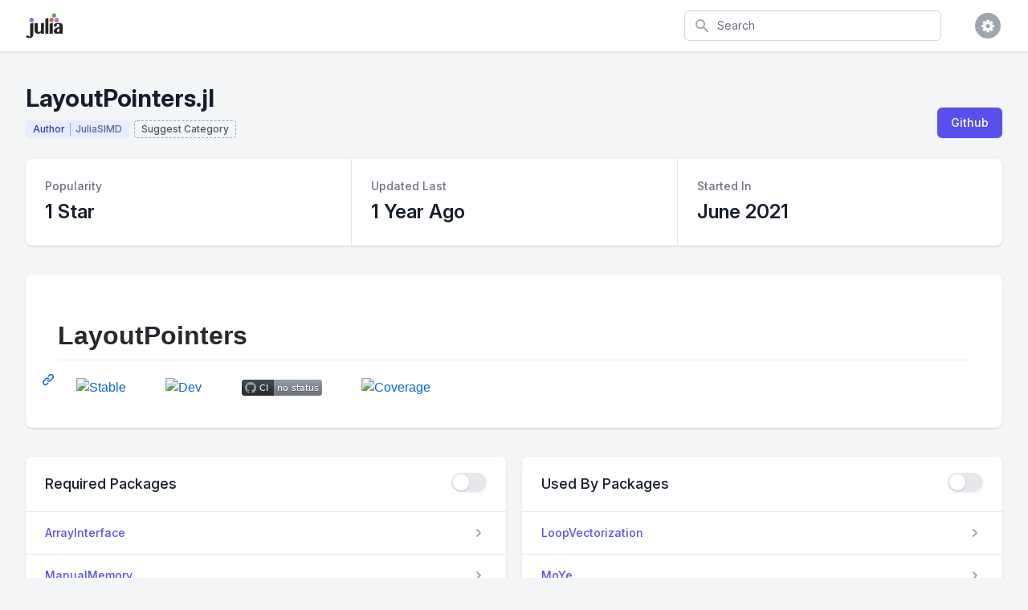

--- FILE ---
content_type: text/html; charset=utf-8
request_url: https://juliapackages.com/p/layoutpointers
body_size: 119726
content:
<!DOCTYPE html>
<html class="bg-gray-100" lang="en">
  <head>
    <meta charset="UTF-8">
    <meta name="viewport" content="width=device-width, initial-scale=1, shrink-to-fit=no">


    <title>LayoutPointers · Julia Packages</title>
    <meta property="og:title" content="LayoutPointers.jl">
    <meta property="og:site_name" content="Julia Packages">

    <meta name="description" content="One stop shop for the Julia package ecosystem.">
    <meta property="og:description" content="One stop shop for the Julia package ecosystem.">

    <meta name="author" content="Dan Segal (dan@seg.al)">
    <meta name="keywords" content="julia language package discover popular trending">
    <meta property="og:image" content="https://juliapackages.com/julia_share.png">

    <meta name="twitter:card" content="summary" />
    <meta property="og:type" content="website">

    <meta name="csrf-param" content="authenticity_token" />
<meta name="csrf-token" content="xt28ArUEkS6wgcqw5nmCe8l/DZ5izTMXQAC6AiQ83BXTuVc0R+3E0PSoOZGCPGVlX3AS8E9xbLK4UJDYm/S8Sg==" />
    

    <link rel="stylesheet" media="all" href="/assets/application-09538fee17777b3934df805733f1dffc5b1cdacdccb5c240e71a8271d65e2513.css" data-turbolinks-track="reload" />
    <link rel="stylesheet" media="screen" href="/packs/css/application-82be41c0.css" data-turbolinks-track="reload" />
    <script src="/packs/js/application-4ecef1f2d8ea965336a8.js" data-turbolinks-track="reload"></script>

    <!-- <link href="https://fonts.googleapis.com/css?family=Inter&display=swap" rel="stylesheet"> -->
    <link rel="stylesheet" href="https://rsms.me/inter/inter.css">

    <script src="https://unpkg.com/@popperjs/core@2"></script>
    <script src="https://unpkg.com/tippy.js@6"></script>

    <link rel="shortcut icon" type="image/x-icon" href="/julia.ico" />

    <!-- Global site tag (gtag.js) - Google Analytics -->

<script async src="https://www.googletagmanager.com/gtag/js?id=UA-90729526-8"></script>

<script>
  window.dataLayer = window.dataLayer || [];
  function gtag(){dataLayer.push(arguments);}
  gtag('js', new Date());

  gtag('config', 'UA-90729526-8');
</script>


    <script src="https://www.gstatic.com/charts/loader.js" async="async"></script>

  </head>

  <body class="bg-white">

    
<div class="min-h-screen bg-gray-100">

  <nav x-data="{ open: false }" class="bg-white shadow">

  <div class="max-w-7xl mx-auto px-2 sm:px-4 lg:px-8">
    <div class="flex justify-between h-16">

      <div class="flex px-2 lg:px-0">
        <div class="flex-shrink-0 flex items-center">
          <a href="/">
            <img class="block lg:hidden h-8 w-auto" src="/julia.svg" alt="Julia Packages" />
            <img class="hidden lg:block h-8 w-auto" src="/julia.svg" alt="Julia Packages" />
</a>        </div>
      </div>

      <div class="flex-1 flex items-center justify-center px-2 lg:ml-6 lg:justify-end">

        <form class="max-w-lg w-full lg:max-w-xs" action="/packages" accept-charset="UTF-8" method="get">
          <label for="search" class="sr-only">Search</label>
          <div class="relative">
            <div class="absolute inset-y-0 left-0 pl-3 flex items-center pointer-events-none">
              <svg class="h-5 w-5 text-gray-400" fill="currentColor" viewBox="0 0 20 20">
                <path fill-rule="evenodd" d="M8 4a4 4 0 100 8 4 4 0 000-8zM2 8a6 6 0 1110.89 3.476l4.817 4.817a1 1 0 01-1.414 1.414l-4.816-4.816A6 6 0 012 8z" clip-rule="evenodd" />
              </svg>
            </div>
            <input type="text" name="search" id="search" autocomplete="off" placeholder="Search" class="block w-full pl-10 pr-3 py-2 border border-gray-300 rounded-md leading-5 bg-white placeholder-gray-500 focus:outline-none focus:placeholder-gray-400 focus:border-blue-300 focus:shadow-outline-blue sm:text-sm transition duration-150 ease-in-out" tabindex="1" x-init="$el.focus()" />
          </div>
</form>
      </div>

      <div class="flex items-center lg:hidden">
        <button @click="open = !open" class="inline-flex items-center justify-center p-2 rounded-md text-gray-400 hover:text-gray-500 hover:bg-gray-100 focus:outline-none focus:bg-gray-100 focus:text-gray-500 transition duration-150 ease-in-out">
          <svg class="h-6 w-6" stroke="currentColor" fill="none" viewBox="0 0 24 24">
            <path :class="{'hidden': open, 'inline-flex': !open }" class="inline-flex" stroke-linecap="round" stroke-linejoin="round" stroke-width="2" d="M4 6h16M4 12h16M4 18h16" />
            <path :class="{'hidden': !open, 'inline-flex': open }" class="hidden" stroke-linecap="round" stroke-linejoin="round" stroke-width="2" d="M6 18L18 6M6 6l12 12" />
          </svg>
        </button>
      </div>

      <div class="hidden lg:ml-4 lg:flex lg:items-center">

        <div @click.away="open = false" class="ml-4 relative flex-shrink-0" x-data="{ open: false }">
          <div>
            <button @click="open = !open" class="flex text-sm border-2 border-transparent rounded-full focus:outline-none focus:border-gray-300 transition duration-150 ease-in-out">
              <span class="inline-flex items-center justify-center h-8 w-8 rounded-full bg-gray-400">
                <span class="text-sm font-medium leading-none text-white"><i class="fa fa-cog fa-lg"></i></span>
              </span>
            </button>
          </div>

          <div x-show="open" id="cs-settings-dropdown" x-transition:enter="transition ease-out duration-100" x-transition:enter-start="transform opacity-0 scale-95" x-transition:enter-end="transform opacity-100 scale-100" x-transition:leave="transition ease-in duration-75" x-transition:leave-start="transform opacity-100 scale-100" x-transition:leave-end="transform opacity-0 scale-95" class="origin-top-right absolute right-0 mt-2 w-56 rounded-md shadow-lg" style="display: none;">
  <div class="rounded-md bg-white shadow-xs">

    <div class="py-1">
  <a href="https://github.com/djsegal/julia_packages" class="group flex items-center px-4 py-2 text-sm leading-5 text-gray-700 hover:bg-gray-100 hover:text-gray-900 focus:outline-none focus:bg-gray-100 focus:text-gray-900">
    <!DOCTYPE svg PUBLIC "-//W3C//DTD SVG 1.1//EN" "http://www.w3.org/Graphics/SVG/1.1/DTD/svg11.dtd">
<!-- Generated by IcoMoon.io --><svg xmlns="http://www.w3.org/2000/svg" xmlns:xlink="http://www.w3.org/1999/xlink" version="1.1" width="20px" height="20px" viewBox="-1 -1 18 18" class="mr-3 h-5 w-5 text-gray-400 group-hover:text-gray-500 group-focus:text-gray-500" style="fill: currentcolor;">
<path d="M8 0.198c-4.418 0-8 3.582-8 8 0 3.535 2.292 6.533 5.471 7.591 0.4 0.074 0.547-0.174 0.547-0.385 0-0.191-0.008-0.821-0.011-1.489-2.226 0.484-2.695-0.944-2.695-0.944-0.364-0.925-0.888-1.171-0.888-1.171-0.726-0.497 0.055-0.486 0.055-0.486 0.803 0.056 1.226 0.824 1.226 0.824 0.714 1.223 1.872 0.869 2.328 0.665 0.072-0.517 0.279-0.87 0.508-1.070-1.777-0.202-3.645-0.888-3.645-3.954 0-0.873 0.313-1.587 0.824-2.147-0.083-0.202-0.357-1.015 0.077-2.117 0 0 0.672-0.215 2.201 0.82 0.638-0.177 1.322-0.266 2.002-0.269 0.68 0.003 1.365 0.092 2.004 0.269 1.527-1.035 2.198-0.82 2.198-0.82 0.435 1.102 0.162 1.916 0.079 2.117 0.513 0.56 0.823 1.274 0.823 2.147 0 3.073-1.872 3.749-3.653 3.947 0.287 0.248 0.543 0.735 0.543 1.481 0 1.070-0.009 1.932-0.009 2.195 0 0.213 0.144 0.462 0.55 0.384 3.177-1.059 5.466-4.057 5.466-7.59 0-4.418-3.582-8-8-8z"></path>
</svg>

    Visit Github
  </a>
  <a href="https://github.com/djsegal/julia_packages/issues" class="group flex items-center px-4 py-2 text-sm leading-5 text-gray-700 hover:bg-gray-100 hover:text-gray-900 focus:outline-none focus:bg-gray-100 focus:text-gray-900">
    <!DOCTYPE svg PUBLIC "-//W3C//DTD SVG 1.1//EN" "http://www.w3.org/Graphics/SVG/1.1/DTD/svg11.dtd">
<!-- Generated by IcoMoon.io --><svg xmlns="http://www.w3.org/2000/svg" xmlns:xlink="http://www.w3.org/1999/xlink" version="1.1" width="20px" height="20px" viewBox="-1 -1 18 18" class="mr-3 h-5 w-5 text-gray-400 group-hover:text-gray-500 group-focus:text-gray-500" style="fill: currentcolor;">
<path d="M13.5 0c1.381 0 2.5 1.119 2.5 2.5 0 0.563-0.186 1.082-0.5 1.5l-1 1-3.5-3.5 1-1c0.418-0.314 0.937-0.5 1.5-0.5zM1 11.5l-1 4.5 4.5-1 9.25-9.25-3.5-3.5-9.25 9.25zM11.181 5.681l-7 7-0.862-0.862 7-7 0.862 0.862z"></path>
</svg>

    File Issue
  </a>
  <a href="https://mail.google.com/mail/?view=cm&fs=1&to=dan@seg.al&su=Julia+Packages+Suggestion" class="group flex items-center px-4 py-2 text-sm leading-5 text-gray-700 hover:bg-gray-100 hover:text-gray-900 focus:outline-none focus:bg-gray-100 focus:text-gray-900">
    <!DOCTYPE svg PUBLIC "-//W3C//DTD SVG 1.1//EN" "http://www.w3.org/Graphics/SVG/1.1/DTD/svg11.dtd">
<!-- Generated by IcoMoon.io --><svg xmlns="http://www.w3.org/2000/svg" xmlns:xlink="http://www.w3.org/1999/xlink" version="1.1" width="20px" height="20px" viewBox="-1 -1 18 18" class="mr-3 h-5 w-5 text-gray-400 group-hover:text-gray-500 group-focus:text-gray-500" style="fill: currentcolor;">
<path d="M14.5 2h-13c-0.825 0-1.5 0.675-1.5 1.5v10c0 0.825 0.675 1.5 1.5 1.5h13c0.825 0 1.5-0.675 1.5-1.5v-10c0-0.825-0.675-1.5-1.5-1.5zM6.23 8.6l-4.23 3.295v-7.838l4.23 4.543zM2.756 4h10.488l-5.244 3.938-5.244-3.938zM6.395 8.777l1.605 1.723 1.605-1.723 3.29 4.223h-9.79l3.29-4.223zM9.77 8.6l4.23-4.543v7.838l-4.23-3.295z"></path>
</svg>

    Email Request
  </a>
</div>
<div class="border-t border-gray-100"></div>
<div class="py-1">
  <a href="javascript:void(0)" class="js-learn-more group flex items-center px-4 py-2 text-sm leading-5 text-gray-700 hover:bg-gray-100 hover:text-gray-900 focus:outline-none focus:bg-gray-100 focus:text-gray-900">
    <!DOCTYPE svg PUBLIC "-//W3C//DTD SVG 1.1//EN" "http://www.w3.org/Graphics/SVG/1.1/DTD/svg11.dtd">
<!-- Generated by IcoMoon.io --><svg xmlns="http://www.w3.org/2000/svg" xmlns:xlink="http://www.w3.org/1999/xlink" version="1.1" width="20px" height="20px" viewBox="-1 -1 18 18" class="mr-3 h-5 w-5 text-gray-400 group-hover:text-gray-500 group-focus:text-gray-500" style="fill: currentcolor;">
<path d="M7 4.75c0-0.412 0.338-0.75 0.75-0.75h0.5c0.412 0 0.75 0.338 0.75 0.75v0.5c0 0.412-0.338 0.75-0.75 0.75h-0.5c-0.412 0-0.75-0.338-0.75-0.75v-0.5z"></path>
<path d="M10 12h-4v-1h1v-3h-1v-1h3v4h1z"></path>
<path d="M8 0c-4.418 0-8 3.582-8 8s3.582 8 8 8 8-3.582 8-8-3.582-8-8-8zM8 14.5c-3.59 0-6.5-2.91-6.5-6.5s2.91-6.5 6.5-6.5 6.5 2.91 6.5 6.5-2.91 6.5-6.5 6.5z"></path>
</svg>

    Learn More
  </a>
  <a href="https://github.com/sponsors/djsegal" class="group flex items-center px-4 py-2 text-sm leading-5 text-gray-700 hover:bg-gray-100 hover:text-gray-900 focus:outline-none focus:bg-gray-100 focus:text-gray-900">
    <!DOCTYPE svg PUBLIC "-//W3C//DTD SVG 1.1//EN" "http://www.w3.org/Graphics/SVG/1.1/DTD/svg11.dtd">
<!-- Generated by IcoMoon.io --><svg xmlns="http://www.w3.org/2000/svg" xmlns:xlink="http://www.w3.org/1999/xlink" version="1.1" width="20px" height="20px" viewBox="-1 -1 18 18" class="mr-3 h-5 w-5 text-gray-400 group-hover:text-gray-500 group-focus:text-gray-500" style="fill: currentcolor;">
<path d="M11.8 1c-1.682 0-3.129 1.368-3.799 2.797-0.671-1.429-2.118-2.797-3.8-2.797-2.318 0-4.2 1.882-4.2 4.2 0 4.716 4.758 5.953 8 10.616 3.065-4.634 8-6.050 8-10.616 0-2.319-1.882-4.2-4.2-4.2z"></path>
</svg>

    Sponsor Project
  </a>
</div>


  </div>
</div>


        </div>
      </div>

    </div>
  </div>

  <div :class="{'block': open, 'hidden': !open}" class="hidden lg:hidden">
    <div class="pt-2 pb-1.5 border-t border-gray-200">
      <div class="">

        <div class="py-1">
  <a href="https://github.com/djsegal/julia_packages" class="flex items-center px-4 py-2 text-base font-medium text-gray-500 hover:text-gray-800 hover:bg-gray-100 focus:outline-none focus:text-gray-800 focus:bg-gray-100 transition duration-150 ease-in-out">
    <!DOCTYPE svg PUBLIC "-//W3C//DTD SVG 1.1//EN" "http://www.w3.org/Graphics/SVG/1.1/DTD/svg11.dtd">
<!-- Generated by IcoMoon.io --><svg xmlns="http://www.w3.org/2000/svg" xmlns:xlink="http://www.w3.org/1999/xlink" version="1.1" width="20px" height="20px" viewBox="-1 -1 18 18" class="mr-3 h-5 w-5 text-gray-400 group-hover:text-gray-500 group-focus:text-gray-500" style="fill: currentcolor;">
<path d="M8 0.198c-4.418 0-8 3.582-8 8 0 3.535 2.292 6.533 5.471 7.591 0.4 0.074 0.547-0.174 0.547-0.385 0-0.191-0.008-0.821-0.011-1.489-2.226 0.484-2.695-0.944-2.695-0.944-0.364-0.925-0.888-1.171-0.888-1.171-0.726-0.497 0.055-0.486 0.055-0.486 0.803 0.056 1.226 0.824 1.226 0.824 0.714 1.223 1.872 0.869 2.328 0.665 0.072-0.517 0.279-0.87 0.508-1.070-1.777-0.202-3.645-0.888-3.645-3.954 0-0.873 0.313-1.587 0.824-2.147-0.083-0.202-0.357-1.015 0.077-2.117 0 0 0.672-0.215 2.201 0.82 0.638-0.177 1.322-0.266 2.002-0.269 0.68 0.003 1.365 0.092 2.004 0.269 1.527-1.035 2.198-0.82 2.198-0.82 0.435 1.102 0.162 1.916 0.079 2.117 0.513 0.56 0.823 1.274 0.823 2.147 0 3.073-1.872 3.749-3.653 3.947 0.287 0.248 0.543 0.735 0.543 1.481 0 1.070-0.009 1.932-0.009 2.195 0 0.213 0.144 0.462 0.55 0.384 3.177-1.059 5.466-4.057 5.466-7.59 0-4.418-3.582-8-8-8z"></path>
</svg>

    Visit Github
  </a>
  <a href="https://github.com/djsegal/julia_packages/issues" class="flex items-center px-4 py-2 text-base font-medium text-gray-500 hover:text-gray-800 hover:bg-gray-100 focus:outline-none focus:text-gray-800 focus:bg-gray-100 transition duration-150 ease-in-out">
    <!DOCTYPE svg PUBLIC "-//W3C//DTD SVG 1.1//EN" "http://www.w3.org/Graphics/SVG/1.1/DTD/svg11.dtd">
<!-- Generated by IcoMoon.io --><svg xmlns="http://www.w3.org/2000/svg" xmlns:xlink="http://www.w3.org/1999/xlink" version="1.1" width="20px" height="20px" viewBox="-1 -1 18 18" class="mr-3 h-5 w-5 text-gray-400 group-hover:text-gray-500 group-focus:text-gray-500" style="fill: currentcolor;">
<path d="M13.5 0c1.381 0 2.5 1.119 2.5 2.5 0 0.563-0.186 1.082-0.5 1.5l-1 1-3.5-3.5 1-1c0.418-0.314 0.937-0.5 1.5-0.5zM1 11.5l-1 4.5 4.5-1 9.25-9.25-3.5-3.5-9.25 9.25zM11.181 5.681l-7 7-0.862-0.862 7-7 0.862 0.862z"></path>
</svg>

    File Issue
  </a>
  <a href="https://mail.google.com/mail/?view=cm&fs=1&to=dan@seg.al&su=Julia+Packages+Suggestion" class="flex items-center px-4 py-2 text-base font-medium text-gray-500 hover:text-gray-800 hover:bg-gray-100 focus:outline-none focus:text-gray-800 focus:bg-gray-100 transition duration-150 ease-in-out">
    <!DOCTYPE svg PUBLIC "-//W3C//DTD SVG 1.1//EN" "http://www.w3.org/Graphics/SVG/1.1/DTD/svg11.dtd">
<!-- Generated by IcoMoon.io --><svg xmlns="http://www.w3.org/2000/svg" xmlns:xlink="http://www.w3.org/1999/xlink" version="1.1" width="20px" height="20px" viewBox="-1 -1 18 18" class="mr-3 h-5 w-5 text-gray-400 group-hover:text-gray-500 group-focus:text-gray-500" style="fill: currentcolor;">
<path d="M14.5 2h-13c-0.825 0-1.5 0.675-1.5 1.5v10c0 0.825 0.675 1.5 1.5 1.5h13c0.825 0 1.5-0.675 1.5-1.5v-10c0-0.825-0.675-1.5-1.5-1.5zM6.23 8.6l-4.23 3.295v-7.838l4.23 4.543zM2.756 4h10.488l-5.244 3.938-5.244-3.938zM6.395 8.777l1.605 1.723 1.605-1.723 3.29 4.223h-9.79l3.29-4.223zM9.77 8.6l4.23-4.543v7.838l-4.23-3.295z"></path>
</svg>

    Email Request
  </a>
</div>
<div class="border-t border-gray-100"></div>
<div class="py-1">
  <a href="javascript:void(0)" class="js-learn-more flex items-center px-4 py-2 text-base font-medium text-gray-500 hover:text-gray-800 hover:bg-gray-100 focus:outline-none focus:text-gray-800 focus:bg-gray-100 transition duration-150 ease-in-out">
    <!DOCTYPE svg PUBLIC "-//W3C//DTD SVG 1.1//EN" "http://www.w3.org/Graphics/SVG/1.1/DTD/svg11.dtd">
<!-- Generated by IcoMoon.io --><svg xmlns="http://www.w3.org/2000/svg" xmlns:xlink="http://www.w3.org/1999/xlink" version="1.1" width="20px" height="20px" viewBox="-1 -1 18 18" class="mr-3 h-5 w-5 text-gray-400 group-hover:text-gray-500 group-focus:text-gray-500" style="fill: currentcolor;">
<path d="M7 4.75c0-0.412 0.338-0.75 0.75-0.75h0.5c0.412 0 0.75 0.338 0.75 0.75v0.5c0 0.412-0.338 0.75-0.75 0.75h-0.5c-0.412 0-0.75-0.338-0.75-0.75v-0.5z"></path>
<path d="M10 12h-4v-1h1v-3h-1v-1h3v4h1z"></path>
<path d="M8 0c-4.418 0-8 3.582-8 8s3.582 8 8 8 8-3.582 8-8-3.582-8-8-8zM8 14.5c-3.59 0-6.5-2.91-6.5-6.5s2.91-6.5 6.5-6.5 6.5 2.91 6.5 6.5-2.91 6.5-6.5 6.5z"></path>
</svg>

    Learn More
  </a>
  <a href="https://github.com/sponsors/djsegal" class="flex items-center px-4 py-2 text-base font-medium text-gray-500 hover:text-gray-800 hover:bg-gray-100 focus:outline-none focus:text-gray-800 focus:bg-gray-100 transition duration-150 ease-in-out">
    <!DOCTYPE svg PUBLIC "-//W3C//DTD SVG 1.1//EN" "http://www.w3.org/Graphics/SVG/1.1/DTD/svg11.dtd">
<!-- Generated by IcoMoon.io --><svg xmlns="http://www.w3.org/2000/svg" xmlns:xlink="http://www.w3.org/1999/xlink" version="1.1" width="20px" height="20px" viewBox="-1 -1 18 18" class="mr-3 h-5 w-5 text-gray-400 group-hover:text-gray-500 group-focus:text-gray-500" style="fill: currentcolor;">
<path d="M11.8 1c-1.682 0-3.129 1.368-3.799 2.797-0.671-1.429-2.118-2.797-3.8-2.797-2.318 0-4.2 1.882-4.2 4.2 0 4.716 4.758 5.953 8 10.616 3.065-4.634 8-6.050 8-10.616 0-2.319-1.882-4.2-4.2-4.2z"></path>
</svg>

    Sponsor Project
  </a>
</div>


      </div>
    </div>
  </div>

</nav>


  <div class="pt-10 pb-5">

    <header>
  <div class="max-w-7xl mx-auto px-4 sm:px-6 lg:px-8">
    <div class="lg:flex lg:items-end lg:justify-between">

      <div class="flex-1 min-w-0">

        <h2 class="text-2xl font-bold leading-7 text-gray-900 sm:text-3xl sm:leading-9 sm:truncate">
          LayoutPointers.jl
        </h2>


        <div class="pt-1">

          <a href="/u/juliasimd">
            <div class="inline-flex items-center px-2 py-0.5 rounded text-xs font-medium leading-4 bg-indigo-100 mr-0.5 mt-1.5 border border-transparent">
              <span class="text-indigo-800 border-r border-indigo-400 pr-1.5">Author</span>
              <span class="text-indigo-900 pl-1.5" style="opacity: 0.75;">JuliaSIMD</span>
            </div>
</a>


            <button class="focus:outline-none inline-flex items-center px-2 py-0.5 rounded text-xs font-medium leading-4 mt-1.5 border-dashed border border-gray-400 js-suggest-category">
              <span class="text-gray-900" style="opacity: 0.75;">Suggest Category</span>
            </button>

            <script>
  $(document).on("click", ".js-suggest-category", function(curEvent) {
    $(".js-show-suggest-modal").click();
    curEvent.preventDefault();
  })
</script>

<div x-data="{ open: false }" @keydown.window.escape="open = false" x-show="open" class="fixed bottom-0 inset-x-0 px-4 pb-4 sm:inset-0 sm:flex sm:items-center sm:justify-center cs-modal" style="display: none;">

  <button @click="open = true;" class="js-show-suggest-modal" type="button" style="display: none;">
  </button>

  <div @click="open = false;" x-show="open" x-transition:enter="ease-out duration-300" x-transition:enter-start="opacity-0" x-transition:enter-end="opacity-100" x-transition:leave="ease-in duration-200" x-transition:leave-start="opacity-100" x-transition:leave-end="opacity-0" class="fixed inset-0 transition-opacity">
    <div class="absolute inset-0 bg-gray-500 opacity-75"></div>
  </div>

  <div x-show="open" x-transition:enter="ease-out duration-300" x-transition:enter-start="opacity-0 translate-y-4 sm:translate-y-0 sm:scale-95" x-transition:enter-end="opacity-100 translate-y-0 sm:scale-100" x-transition:leave="ease-in duration-200" x-transition:leave-start="opacity-100 translate-y-0 sm:scale-100" x-transition:leave-end="opacity-0 translate-y-4 sm:translate-y-0 sm:scale-95" class="bg-white rounded-lg overflow-hidden shadow-xl transform transition-all sm:max-w-lg sm:w-full">

    <div class="bg-white px-4 pt-6 pb-4 border-b border-gray-200 sm:px-6">
      <div class="-ml-4 -mt-4 flex justify-between items-center flex-wrap sm:flex-no-wrap">
        <div class="ml-4 mt-4">
          <h3 class="text-xl leading-6 font-medium text-gray-900">
            Suggest Category
          </h3>
        </div>
        <div class="hidden sm:block absolute top-0 right-0 pt-4 pr-4">
          <button @click="open = false;" type="button" class="text-gray-400 hover:text-gray-500 focus:outline-none focus:text-gray-500 transition ease-in-out duration-150">
            <svg class="h-6 w-6" stroke="currentColor" fill="none" viewBox="0 0 24 24">
              <path stroke-linecap="round" stroke-linejoin="round" stroke-width="2" d="M6 18L18 6M6 6l12 12"/>
            </svg>
          </button>
        </div>
      </div>
    </div>

    <form action="/suggestions" accept-charset="UTF-8" method="post"><input type="hidden" name="authenticity_token" value="XirnXE0jmbDBo8S6h3VIsP+YvLyoLELm1LbsH1Li3RdB0glV2fBytuVy/Ig9hDSp+PFVCahug4qZ/50rdwHWOQ==" />

  <input value="layoutpointers" type="hidden" name="suggestion[package_slug]" id="suggestion_package_slug" />
  <div class="sub_package_slug_1769080492"><style media="screen">.sub_package_slug_1769080492 {display:none;}</style><label for="suggestion_sub_package_slug">If you are a human, ignore this field</label><input type="text" name="suggestion[sub_package_slug]" id="suggestion_sub_package_slug" autocomplete="off" tabindex="-1" /><input type="hidden" name="spinner" value="2c114c5b5517296b5ba101aa0f855191" /></div>

  <div class="border-b border-gray-200">
    <div class="js-form-body mx-6 py-5">

      <div class="relative">

        <div class="absolute inset-y-0 left-0 pl-3 flex items-center pointer-events-none">
          <svg class="h-5 w-5 text-gray-400" fill="currentColor" viewBox="0 0 20 20">
            <path fill-rule="evenodd" d="M8 4a4 4 0 100 8 4 4 0 000-8zM2 8a6 6 0 1110.89 3.476l4.817 4.817a1 1 0 01-1.414 1.414l-4.816-4.816A6 6 0 012 8z" clip-rule="evenodd" />
          </svg>
        </div>

        <input type="text" id="js-category-search" autocomplete="off" placeholder="Search for Category" class="block w-full pl-10 pr-3 py-2 border border-gray-300 rounded-md leading-5 bg-white placeholder-gray-500 focus:outline-none focus:placeholder-gray-400 focus:border-blue-300 focus:shadow-outline-blue sm:text-sm transition duration-150 ease-in-out">

      </div>

      <div class="grid grid-cols-5 gap-2 items-center py-8">
        <hr class="col-span-2 ml-6">
        <span class="col-span-1 text-center text-sm font-medium text-gray-500"> OR </span>
        <hr class="col-span-2 mr-6">
      </div>

      <div class="sm:grid sm:grid-cols-3 sm:gap-4 sm:items-start pb-4">
        <label for="since" class="block text-sm font-medium leading-5 text-gray-700 sm:mt-px sm:pt-2">
          Category
        </label>
        <div class="mt-1 sm:mt-0 sm:col-span-2">
          <div class="max-w rounded-md shadow-sm">
            <select class="block form-select w-full transition duration-150 ease-in-out sm:text-sm sm:leading-5" name="suggestion[category_slug]" id="suggestion_category_slug"><option value="">-</option>
<option value="ai">AI</option>
<option value="api">API</option>
<option value="actuarial-science">Actuarial Science</option>
<option value="algorithms">Algorithms</option>
<option value="biology">Biology</option>
<option value="chemistry">Chemistry</option>
<option value="data-science">Data Science</option>
<option value="database">Database</option>
<option value="desktop-applications">Desktop Applications</option>
<option value="devops">DevOps</option>
<option value="earth-science">Earth Science</option>
<option value="file-io">File IO</option>
<option value="graphics">Graphics</option>
<option value="machines">Machines</option>
<option value="mathematics">Mathematics</option>
<option value="optimization">Optimization</option>
<option value="physics">Physics</option>
<option value="probability-statistics">Probability &amp; Statistics</option>
<option value="programming-paradigms">Programming Paradigms</option>
<option value="publications">Publications</option>
<option value="qa">QA</option>
<option value="resources">Resources</option>
<option value="server">Server</option>
<option value="space-science">Space Science</option>
<option value="super-computing">Super Computing</option>
<option value="utilities">Utilities</option>
<option value="i18n-l10n">i18n-L10n</option></select>
          </div>
        </div>
      </div>

      <div class="sm:grid sm:grid-cols-3 sm:gap-4 sm:items-start">
        <label for="since" class="block text-sm font-medium leading-5 text-gray-700 sm:mt-px sm:pt-2">
          Sub Category
        </label>
        <div class="mt-1 sm:mt-0 sm:col-span-2">
          <div class="max-w rounded-md shadow-sm">
            <select class="block form-select w-full transition duration-150 ease-in-out sm:text-sm sm:leading-5" name="suggestion[sub_category_slug]" id="suggestion_sub_category_slug"><option value="">-</option>
<option value="gui">GUI</option>
<option value="ide">IDE</option>
<option value="jupyter">Jupyter</option>
<option value="binaries">Binaries</option>
<option value="black-box-testing">Black Box Testing</option>
<option value="build-automation">Build Automation</option>
<option value="continuous-integration">Continuous Integration</option>
<option value="debian-ubuntu">Debian-Ubuntu</option>
<option value="docker">Docker</option>
<option value="executables">Executables</option>
<option value="fedora-rhel">Fedora-RHEL</option>
<option value="julia-development">Julia Development</option>
<option value="kubernetes">Kubernetes</option>
<option value="logging">Logging</option>
<option value="osx">OSX</option>
<option value="packaging">Packaging</option>
<option value="sandbox">Sandbox</option>
<option value="unit-tests">Unit Tests</option>
<option value="aeronautics">Aeronautics</option>
<option value="cartography">Cartography</option>
<option value="climatology">Climatology</option>
<option value="gis">GIS</option>
<option value="gps">GPS</option>
<option value="meteorology">Meteorology</option>
<option value="avro">Avro</option>
<option value="bson">BSON</option>
<option value="binary-io">Binary IO</option>
<option value="composite-data-types">Composite Data Types</option>
<option value="english">English</option>
<option value="finite-automata">Finite Automata</option>
<option value="japanese">Japanese</option>
<option value="machine-learning">Machine Learning</option>
<option value="nlp">NLP</option>
<option value="neural-networks">Neural Networks</option>
<option value="reinforcement-learning">Reinforcement Learning</option>
<option value="speech-recognition">Speech Recognition</option>
<option value="supervised-learning">Supervised Learning</option>
<option value="unsupervised-learning">Unsupervised Learning</option>
<option value="c">C</option>
<option value="cxx">Cxx</option>
<option value="erlang">Erlang</option>
<option value="fortran">Fortran</option>
<option value="git">Git</option>
<option value="go">Go</option>
<option value="java">Java</option>
<option value="javascript">JavaScript</option>
<option value="matlab">Matlab</option>
<option value="objectivec">ObjectiveC</option>
<option value="perl">Perl</option>
<option value="python">Python</option>
<option value="r">R</option>
<option value="reduce">Reduce</option>
<option value="econometrics">Econometrics</option>
<option value="finance">Finance</option>
<option value="association-rule">Association Rule</option>
<option value="checksum">Checksum</option>
<option value="collaborative-filtering">Collaborative Filtering</option>
<option value="np-complete">NP-complete</option>
<option value="pattern-matching">Pattern Matching</option>
<option value="quantum">Quantum</option>
<option value="sat">SAT</option>
<option value="scheduling-algorithm">Scheduling Algorithm</option>
<option value="sorting">Sorting</option>
<option value="agronomy">Agronomy</option>
<option value="aquatic-ecology">Aquatic Ecology</option>
<option value="bioinformatics">Bioinformatics</option>
<option value="biomedicine">Biomedicine</option>
<option value="biostatistics">Biostatistics</option>
<option value="ecology">Ecology</option>
<option value="gwas">GWAS</option>
<option value="genomics">Genomics</option>
<option value="miocroscopy">Miocroscopy</option>
<option value="molecular-biology">Molecular Biology</option>
<option value="neuroscience">Neuroscience</option>
<option value="pharmacology">Pharmacology</option>
<option value="single-cell-sequencing">Single-Cell Sequencing</option>
<option value="biochemistry">Biochemistry</option>
<option value="chemical-file-formats">Chemical File Formats</option>
<option value="chemoinformatics">Chemoinformatics</option>
<option value="chemometrics">Chemometrics</option>
<option value="general-resources">General Resources</option>
<option value="reaction-kinetics">Reaction Kinetics</option>
<option value="simulation-methods">Simulation Methods</option>
<option value="solid-state-chemistry-and-materials-science">Solid State Chemistry and Materials Science</option>
<option value="thermochemistry">Thermochemistry</option>
<option value="biomedical-research">Biomedical Research</option>
<option value="software">Software</option>
<option value="distributed">Distributed</option>
<option value="engines">Engines</option>
<option value="graphdb">GraphDB</option>
<option value="in-memory-storage">In-Memory Storage</option>
<option value="lmdb">LMDB</option>
<option value="mariadb-mysql">MariaDB-MySQL</option>
<option value="mongodb">MongoDB</option>
<option value="nosql">NOSQL</option>
<option value="postgresql">PostgreSQL</option>
<option value="rdbms">RDBMS</option>
<option value="redis">Redis</option>
<option value="sqlite">SQLite</option>
<option value="atom">Atom</option>
<option value="debugger">Debugger</option>
<option value="documentation-tools">Documentation Tools</option>
<option value="gtk">GTK</option>
<option value="data-formats">Data Formats</option>
<option value="data-type">Data Type</option>
<option value="document-generator">Document Generator</option>
<option value="document-processors">Document Processors</option>
<option value="general-io">General IO</option>
<option value="graphics-format">Graphics Format</option>
<option value="html-xml">HTML-XML</option>
<option value="json">JSON</option>
<option value="latex">LaTeX</option>
<option value="ods">ODS</option>
<option value="pdf">PDF</option>
<option value="scientific-data-formats">Scientific Data Formats</option>
<option value="silo">Silo</option>
<option value="tabular-data">Tabular Data</option>
<option value="type-parameters">Type Parameters</option>
<option value="xdmf">XDMF</option>
<option value="xml">XML</option>
<option value="2d-vector-graphics">2D Vector Graphics</option>
<option value="3d">3D</option>
<option value="computer-vision">Computer Vision</option>
<option value="discrete-geometry">Discrete Geometry</option>
<option value="feature-detection">Feature Detection</option>
<option value="games">Games</option>
<option value="graphic-design">Graphic Design</option>
<option value="graphical-plotting">Graphical Plotting</option>
<option value="image-processing">Image Processing</option>
<option value="infographics">Infographics</option>
<option value="non-graphical-plotting">Non-Graphical Plotting</option>
<option value="architectures">Architectures</option>
<option value="audio-video">Audio-Video</option>
<option value="bots">Bots</option>
<option value="cad-cam">CAD-CAM</option>
<option value="embedded-systems">Embedded Systems</option>
<option value="ftdi">FTDI</option>
<option value="intel">Intel</option>
<option value="microcontrollers">Microcontrollers</option>
<option value="national-instruments">National Instruments</option>
<option value="robots">Robots</option>
<option value="touch-screen">Touch Screen</option>
<option value="algebra">Algebra</option>
<option value="algebraic-geometry">Algebraic Geometry</option>
<option value="boolean-algebra">Boolean Algebra</option>
<option value="calculus">Calculus</option>
<option value="combinatorics">Combinatorics</option>
<option value="computational-geometry">Computational Geometry</option>
<option value="computer-arithmetic">Computer Arithmetic</option>
<option value="cryptocurrency">Cryptocurrency</option>
<option value="cryptography">Cryptography</option>
<option value="dsp">DSP</option>
<option value="discrete-math">Discrete Math</option>
<option value="fft">FFT</option>
<option value="floating-point">Floating Point</option>
<option value="functions">Functions</option>
<option value="general-differential-equations">General Differential Equations</option>
<option value="geometry">Geometry</option>
<option value="graph-theory">Graph Theory</option>
<option value="integral-equation">Integral Equation</option>
<option value="linear-algebra">Linear Algebra</option>
<option value="math">Math</option>
<option value="mathematical-analysis">Mathematical Analysis</option>
<option value="matrix-theory">Matrix Theory</option>
<option value="modelling">Modelling</option>
<option value="numerical-analysis">Numerical Analysis</option>
<option value="numerical-linear-algebra">Numerical Linear Algebra</option>
<option value="polynomials">Polynomials</option>
<option value="puzzles">Puzzles</option>
<option value="set-theory">Set Theory</option>
<option value="solid-geometry">Solid Geometry</option>
<option value="sparse-matrices">Sparse Matrices</option>
<option value="special-functions">Special Functions</option>
<option value="symbolic-computation">Symbolic Computation</option>
<option value="trigonometry">Trigonometry</option>
<option value="linear-programming-optimization">Linear Programming Optimization</option>
<option value="nonlinear-programming">Nonlinear Programming</option>
<option value="complex-systems">Complex Systems</option>
<option value="electromagnetism">Electromagnetism</option>
<option value="fluid-dynamics">Fluid Dynamics</option>
<option value="laser-physics">Laser Physics</option>
<option value="medical-physics">Medical Physics</option>
<option value="quantum-mechanics">Quantum Mechanics</option>
<option value="quantum-physics">Quantum Physics</option>
<option value="statistical-mechanics">Statistical Mechanics</option>
<option value="thermodynamics">Thermodynamics</option>
<option value="bayesian">Bayesian</option>
<option value="causal">Causal</option>
<option value="compositional">Compositional</option>
<option value="densities">Densities</option>
<option value="extremes">Extremes</option>
<option value="gaussian">Gaussian</option>
<option value="markovian">Markovian</option>
<option value="multivariate">Multivariate</option>
<option value="online">Online</option>
<option value="probabilistic-programming">Probabilistic Programming</option>
<option value="regression">Regression</option>
<option value="sampling">Sampling</option>
<option value="spatial">Spatial</option>
<option value="temporal">Temporal</option>
<option value="tests">Tests</option>
<option value="automata">Automata</option>
<option value="automatic-programming">Automatic Programming</option>
<option value="control-flow">Control Flow</option>
<option value="dsl">DSL</option>
<option value="functional-programming">Functional Programming</option>
<option value="grammatical-evolution">Grammatical Evolution</option>
<option value="interpreters">Interpreters</option>
<option value="macro">Macro</option>
<option value="metaprogramming">Metaprogramming</option>
<option value="multi-threading">Multi-Threading</option>
<option value="multiple-dispatch">Multiple Dispatch</option>
<option value="program-analysis">Program Analysis</option>
<option value="reactive-programming">Reactive Programming</option>
<option value="serialization">Serialization</option>
<option value="static-analysis">Static Analysis</option>
<option value="style-guidelines">Style Guidelines</option>
<option value="turnaround-time">Turnaround Time</option>
<option value="publishing-software-tools">Publishing Software Tools</option>
<option value="data-qa">Data QA</option>
<option value="package-qa">Package QA</option>
<option value="cookbooks">Cookbooks</option>
<option value="jupyter-notebooks">Jupyter Notebooks</option>
<option value="slides">Slides</option>
<option value="tutorials-and-workshops">Tutorials and Workshops</option>
<option value="email">Email</option>
<option value="frameworks">Frameworks</option>
<option value="html-css">HTML-CSS</option>
<option value="middleware">Middleware</option>
<option value="networking">Networking</option>
<option value="security">Security</option>
<option value="videos">Videos</option>
<option value="wide">WIDE</option>
<option value="web">Web</option>
<option value="worker-processes">Worker Processes</option>
<option value="astro-libraries">Astro Libraries</option>
<option value="astronomical-imaging">Astronomical Imaging</option>
<option value="space">Space</option>
<option value="benchmarks">Benchmarks</option>
<option value="cloud-computing">Cloud Computing</option>
<option value="cluster-computing">Cluster Computing</option>
<option value="code-analyzer">Code Analyzer</option>
<option value="compilers">Compilers</option>
<option value="computer-performance">Computer Performance</option>
<option value="concurrency">Concurrency</option>
<option value="distributed-computing">Distributed Computing</option>
<option value="gpgpu">GPGPU</option>
<option value="grid-computing">Grid Computing</option>
<option value="hpc">HPC</option>
<option value="job-scheduler">Job Scheduler</option>
<option value="parallel-computing">Parallel Computing</option>
<option value="preprocessor">Preprocessor</option>
<option value="simd-computing">SIMD Computing</option>
<option value="time">Time</option>
<option value="file-compression">File Compression</option>
<option value="irc">IRC</option>
<option value="microsoft-windows">Microsoft Windows</option>
<option value="sms">SMS</option>
<option value="terminal">Terminal</option>
<option value="utils">Utils</option>
<option value="voip">VOIP</option>
<option value="unicode">Unicode</option></select>
          </div>
        </div>
      </div>

    </div>
  </div>

  <div class="bg-gray-50 px-4 py-3 sm:px-6 sm:flex sm:flex-row-reverse">
    <span class="flex w-full rounded-md shadow-sm sm:ml-3 sm:w-auto">
      <input type="submit" name="commit" value="Create Suggestion" class="inline-flex justify-center w-full rounded-md border border-transparent px-4 py-2 bg-indigo-600 text-base leading-6 font-medium text-white shadow-sm hover:bg-indigo-500 focus:outline-none focus:border-indigo-700 focus:shadow-outline-indigo transition ease-in-out duration-150 sm:text-sm sm:leading-5" @click="open = false;" data-disable-with="Create Suggestion" />
    </span>
    <span class="mt-3 flex w-full rounded-md shadow-sm sm:mt-0 sm:w-auto">
      <button @click="open = false;" type="button" class="inline-flex justify-center w-full rounded-md border border-gray-300 px-4 py-2 bg-white text-base leading-6 font-medium text-gray-700 shadow-sm hover:text-gray-500 focus:outline-none focus:border-blue-300 focus:shadow-outline transition ease-in-out duration-150 sm:text-sm sm:leading-5">
        Cancel
      </button>
    </span>
  </div>

</form>
<script>
  var suggestionCategoryMap = {"AI":["English","Finite Automata","Japanese","Machine Learning","NLP","Neural Networks","Reinforcement Learning","Speech Recognition","Supervised Learning","Unsupervised Learning"],"API":["C","Cxx","Erlang","Fortran","Git","Go","Java","JavaScript","Matlab","ObjectiveC","Perl","Processing","Python","R","Reduce"],"Actuarial Science":["Econometrics","Finance"],"Algorithms":["Association Rule","Checksum","Collaborative Filtering","NP-complete","Pattern Matching","Quantum","SAT","Scheduling Algorithm","Sorting"],"Biology":["Agronomy","Aquatic Ecology","Bioinformatics","Biomedicine","Biostatistics","Ecology","GWAS","Genomics","Miocroscopy","Molecular Biology","Neuroscience","Pharmacology","Single-Cell Sequencing"],"Chemistry":["Biochemistry","Chemical File Formats","Chemoinformatics","Chemometrics","General Resources","Reaction Kinetics","Simulation Methods","Solid State Chemistry and Materials Science","Thermochemistry"],"Data Science":["Biomedical Research","Software"],"Database":["Distributed","Engines","GraphDB","HDF","In-Memory Storage","LMDB","MariaDB-MySQL","MongoDB","NOSQL","PostgreSQL","RDBMS","Redis","SQLite"],"Desktop Applications":["Atom","Debugger","Documentation Tools","GTK","GUI","IDE","Jupyter"],"DevOps":["Binaries","Black Box Testing","Build Automation","Continuous Integration","Debian-Ubuntu","Docker","Executables","Fedora-RHEL","Julia Development","Kubernetes","Logging","OSX","Packaging","Sandbox","Unit Tests"],"Earth Science":["Aeronautics","Cartography","Climatology","GIS","GPS","Meteorology"],"File IO":["Avro","BSON","Binary IO","Composite Data Types","Data Formats","Data Type","Document Generator","Document Processors","General IO","Graphics Format","HTML-XML","JSON","LaTeX","ODS","PDF","Scientific Data Formats","Silo","Tabular Data","Type Parameters","XDMF","XML"],"Graphics":["2D Vector Graphics","3D","Computer Vision","Discrete Geometry","Feature Detection","Games","Graphic Design","Graphical Plotting","Image Processing","Infographics","Non-Graphical Plotting"],"Machines":["Architectures","Audio-Video","Bots","CAD-CAM","Embedded Systems","FTDI","Intel","Microcontrollers","National Instruments","Robots","Touch Screen"],"Mathematics":["Algebra","Algebraic Geometry","Boolean Algebra","Calculus","Combinatorics","Computational Geometry","Computer Arithmetic","Cryptocurrency","Cryptography","DSP","Discrete Math","FFT","Floating Point","Functions","General Differential Equations","Geometry","Graph Theory","Integral Equation","Linear Algebra","Math","Mathematical Analysis","Matrix Theory","Modelling","Numerical Analysis","Numerical Linear Algebra","Polynomials","Puzzles","Set Theory","Solid Geometry","Sparse Matrices","Special Functions","Symbolic Computation","Trigonometry"],"Optimization":["Linear Programming Optimization","Nonlinear Programming"],"Physics":["Complex Systems","Electromagnetism","Fluid Dynamics","Laser Physics","Medical Physics","Quantum Mechanics","Quantum Physics","Statistical Mechanics","Thermodynamics"],"Probability \u0026 Statistics":["Bayesian","Causal","Compositional","Densities","Extremes","Gaussian","Markovian","Multivariate","Online","Probabilistic Programming","Regression","Sampling","Spatial","Temporal","Tests"],"Programming Paradigms":["Automata","Automatic Programming","Control Flow","DSL","Functional Programming","Grammatical Evolution","Interpreters","Macro","Metaprogramming","Multi-Threading","Multiple Dispatch","Program Analysis","Reactive Programming","Serialization","Static Analysis","Style Guidelines","Turnaround Time"],"Publications":["Publishing Software Tools"],"QA":["Data QA","Package QA"],"Resources":["Cookbooks","Jupyter Notebooks","Slides","Tutorials and Workshops"],"Server":["Email","Frameworks","HTML-CSS","Middleware","Networking","Security","Videos","WIDE","Web","Worker Processes"],"Space Science":["Astro Libraries","Astronomical Imaging","Space"],"Super Computing":["Benchmarks","Cloud Computing","Cluster Computing","Code Analyzer","Compilers","Computer Performance","Concurrency","Distributed Computing","GPGPU","Grid Computing","HPC","Job Scheduler","Parallel Computing","Preprocessor","SIMD Computing","Time"],"Utilities":["File Compression","IRC","Microsoft Windows","SMS","Terminal","Utils","VOIP"],"i18n-L10n":["Unicode"]};
  var suggestionSubCategoryMap = {"English":"AI","Finite Automata":"AI","Japanese":"AI","Machine Learning":"AI","NLP":"AI","Neural Networks":"AI","Reinforcement Learning":"AI","Speech Recognition":"AI","Supervised Learning":"AI","Unsupervised Learning":"AI","C":"API","Cxx":"API","Erlang":"API","Fortran":"API","Git":"API","Go":"API","Java":"API","JavaScript":"API","Matlab":"API","ObjectiveC":"API","Perl":"API","Processing":"API","Python":"API","R":"API","Reduce":"API","Econometrics":"Actuarial Science","Finance":"Actuarial Science","Association Rule":"Algorithms","Checksum":"Algorithms","Collaborative Filtering":"Algorithms","NP-complete":"Algorithms","Pattern Matching":"Algorithms","Quantum":"Algorithms","SAT":"Algorithms","Scheduling Algorithm":"Algorithms","Sorting":"Algorithms","Agronomy":"Biology","Aquatic Ecology":"Biology","Bioinformatics":"Biology","Biomedicine":"Biology","Biostatistics":"Biology","Ecology":"Biology","GWAS":"Biology","Genomics":"Biology","Miocroscopy":"Biology","Molecular Biology":"Biology","Neuroscience":"Biology","Pharmacology":"Biology","Single-Cell Sequencing":"Biology","Biochemistry":"Chemistry","Chemical File Formats":"Chemistry","Chemoinformatics":"Chemistry","Chemometrics":"Chemistry","General Resources":"Chemistry","Reaction Kinetics":"Chemistry","Simulation Methods":"Chemistry","Solid State Chemistry and Materials Science":"Chemistry","Thermochemistry":"Chemistry","Biomedical Research":"Data Science","Software":"Data Science","Distributed":"Database","Engines":"Database","GraphDB":"Database","HDF":"Database","In-Memory Storage":"Database","LMDB":"Database","MariaDB-MySQL":"Database","MongoDB":"Database","NOSQL":"Database","PostgreSQL":"Database","RDBMS":"Database","Redis":"Database","SQLite":"Database","Atom":"Desktop Applications","Debugger":"Desktop Applications","Documentation Tools":"Desktop Applications","GTK":"Desktop Applications","GUI":"Desktop Applications","IDE":"Desktop Applications","Jupyter":"Desktop Applications","Binaries":"DevOps","Black Box Testing":"DevOps","Build Automation":"DevOps","Continuous Integration":"DevOps","Debian-Ubuntu":"DevOps","Docker":"DevOps","Executables":"DevOps","Fedora-RHEL":"DevOps","Julia Development":"DevOps","Kubernetes":"DevOps","Logging":"DevOps","OSX":"DevOps","Packaging":"DevOps","Sandbox":"DevOps","Unit Tests":"DevOps","Aeronautics":"Earth Science","Cartography":"Earth Science","Climatology":"Earth Science","GIS":"Earth Science","GPS":"Earth Science","Meteorology":"Earth Science","Avro":"File IO","BSON":"File IO","Binary IO":"File IO","Composite Data Types":"File IO","Data Formats":"File IO","Data Type":"File IO","Document Generator":"File IO","Document Processors":"File IO","General IO":"File IO","Graphics Format":"File IO","HTML-XML":"File IO","JSON":"File IO","LaTeX":"File IO","ODS":"File IO","PDF":"File IO","Scientific Data Formats":"File IO","Silo":"File IO","Tabular Data":"File IO","Type Parameters":"File IO","XDMF":"File IO","XML":"File IO","2D Vector Graphics":"Graphics","3D":"Graphics","Computer Vision":"Graphics","Discrete Geometry":"Graphics","Feature Detection":"Graphics","Games":"Graphics","Graphic Design":"Graphics","Graphical Plotting":"Graphics","Image Processing":"Graphics","Infographics":"Graphics","Non-Graphical Plotting":"Graphics","Architectures":"Machines","Audio-Video":"Machines","Bots":"Machines","CAD-CAM":"Machines","Embedded Systems":"Machines","FTDI":"Machines","Intel":"Machines","Microcontrollers":"Machines","National Instruments":"Machines","Robots":"Machines","Touch Screen":"Machines","Algebra":"Mathematics","Algebraic Geometry":"Mathematics","Boolean Algebra":"Mathematics","Calculus":"Mathematics","Combinatorics":"Mathematics","Computational Geometry":"Mathematics","Computer Arithmetic":"Mathematics","Cryptocurrency":"Mathematics","Cryptography":"Mathematics","DSP":"Mathematics","Discrete Math":"Mathematics","FFT":"Mathematics","Floating Point":"Mathematics","Functions":"Mathematics","General Differential Equations":"Mathematics","Geometry":"Mathematics","Graph Theory":"Mathematics","Integral Equation":"Mathematics","Linear Algebra":"Mathematics","Math":"Mathematics","Mathematical Analysis":"Mathematics","Matrix Theory":"Mathematics","Modelling":"Mathematics","Numerical Analysis":"Mathematics","Numerical Linear Algebra":"Mathematics","Polynomials":"Mathematics","Puzzles":"Mathematics","Set Theory":"Mathematics","Solid Geometry":"Mathematics","Sparse Matrices":"Mathematics","Special Functions":"Mathematics","Symbolic Computation":"Mathematics","Trigonometry":"Mathematics","Linear Programming Optimization":"Optimization","Nonlinear Programming":"Optimization","Complex Systems":"Physics","Electromagnetism":"Physics","Fluid Dynamics":"Physics","Laser Physics":"Physics","Medical Physics":"Physics","Quantum Mechanics":"Physics","Quantum Physics":"Physics","Statistical Mechanics":"Physics","Thermodynamics":"Physics","Bayesian":"Probability \u0026 Statistics","Causal":"Probability \u0026 Statistics","Compositional":"Probability \u0026 Statistics","Densities":"Probability \u0026 Statistics","Extremes":"Probability \u0026 Statistics","Gaussian":"Probability \u0026 Statistics","Markovian":"Probability \u0026 Statistics","Multivariate":"Probability \u0026 Statistics","Online":"Probability \u0026 Statistics","Probabilistic Programming":"Probability \u0026 Statistics","Regression":"Probability \u0026 Statistics","Sampling":"Probability \u0026 Statistics","Spatial":"Probability \u0026 Statistics","Temporal":"Probability \u0026 Statistics","Tests":"Probability \u0026 Statistics","Automata":"Programming Paradigms","Automatic Programming":"Programming Paradigms","Control Flow":"Programming Paradigms","DSL":"Programming Paradigms","Functional Programming":"Programming Paradigms","Grammatical Evolution":"Programming Paradigms","Interpreters":"Programming Paradigms","Macro":"Programming Paradigms","Metaprogramming":"Programming Paradigms","Multi-Threading":"Programming Paradigms","Multiple Dispatch":"Programming Paradigms","Program Analysis":"Programming Paradigms","Reactive Programming":"Programming Paradigms","Serialization":"Programming Paradigms","Static Analysis":"Programming Paradigms","Style Guidelines":"Programming Paradigms","Turnaround Time":"Programming Paradigms","Publishing Software Tools":"Publications","Data QA":"QA","Package QA":"QA","Cookbooks":"Resources","Jupyter Notebooks":"Resources","Slides":"Resources","Tutorials and Workshops":"Resources","Email":"Server","Frameworks":"Server","HTML-CSS":"Server","Middleware":"Server","Networking":"Server","Security":"Server","Videos":"Server","WIDE":"Server","Web":"Server","Worker Processes":"Server","Astro Libraries":"Space Science","Astronomical Imaging":"Space Science","Space":"Space Science","Benchmarks":"Super Computing","Cloud Computing":"Super Computing","Cluster Computing":"Super Computing","Code Analyzer":"Super Computing","Compilers":"Super Computing","Computer Performance":"Super Computing","Concurrency":"Super Computing","Distributed Computing":"Super Computing","GPGPU":"Super Computing","Grid Computing":"Super Computing","HPC":"Super Computing","Job Scheduler":"Super Computing","Parallel Computing":"Super Computing","Preprocessor":"Super Computing","SIMD Computing":"Super Computing","Time":"Super Computing","File Compression":"Utilities","IRC":"Utilities","Microsoft Windows":"Utilities","SMS":"Utilities","Terminal":"Utilities","Utils":"Utilities","VOIP":"Utilities","Unicode":"i18n-L10n"};

  $("#suggestion_category_slug").on("change", function(curEvent) {
    if ( this.value === "" ) {
      $("#suggestion_sub_category_slug option").show();
      return;
    }

    curCategoryName = $("#suggestion_category_slug option:selected").text();
    var curOptions = suggestionCategoryMap[curCategoryName];

    $("#suggestion_sub_category_slug option").each(function (curIndex, curOption) {
      if ( curOption.text == "-" ) { return; }

      if ( $.inArray(curOption.text, curOptions) !== -1 ) {
        $(curOption).show();
      } else {
        $(curOption).hide();

        if ( $(curOption).is(':selected') ) {
          $("#suggestion_sub_category_slug").val('');
        }
      }
    })


  });

  $("#suggestion_sub_category_slug").on("change", function(curEvent) {
    if ( this.value === "" ) { return; }
    if ( $("#suggestion_category_slug").val() !== "" ) { return; }

    var curCategoryName = suggestionSubCategoryMap[$(this).children("option:selected").text()];

    curCategoryOption = $("#suggestion_category_slug option").filter(function() {
      return $(this).text() == curCategoryName;
    }).prop('selected', true);

    $("#suggestion_category_slug").trigger("change");
  });

  function setMaxAutocompleteSize() {
    var callCount = 1;
    var repeater = setInterval(function () {
      var formBodyHeight = $(".js-form-body").height();

      if ( formBodyHeight > 0 ) {
        $(".js-category-autocomplete").css("max-height", formBodyHeight + "px");
        clearInterval(repeater);
        return;
      }

      if ( callCount > 10 ) {
        clearInterval(repeater);
      } else {
        callCount += 1;
      }
    }, 100);
  }

  $(".js-suggest-category").on("click", setMaxAutocompleteSize);

  $(document).on("categorySearchClick", function(curEvent, curCategoryName) {
    $("#suggestion_sub_category_slug").val('');
    $("#suggestion_category_slug").val('');

    allOptions = $("#suggestion_category_slug option, #suggestion_sub_category_slug option");

    curCategoryOption = allOptions.filter(function() {
      return $(this).text() == curCategoryName;
    }).prop('selected', true);

    $("#suggestion_category_slug").trigger("change");
    $("#suggestion_sub_category_slug").trigger("change");
  });

</script>


  </div>
</div>



        </div>

      </div>

      <div class="mt-4 flex lg:mt-0 lg:ml-4">

        <div class="mt-4 flex-shrink-0 flex lg:mt-0 lg:ml-4">


          <span class="shadow-sm rounded-md">
            <a href="https://github.com/JuliaSIMD/LayoutPointers.jl" class="inline-flex items-center px-4 py-2 border border-transparent text-sm leading-5 font-medium rounded-md text-white bg-indigo-600 hover:bg-indigo-500 focus:outline-none focus:shadow-outline-indigo focus:border-indigo-700 active:bg-indigo-700 transition duration-150 ease-in-out">
              Github
            </a>
          </span>

        </div>

      </div>

    </div>
  </div>
</header>


    <main>


      <div class="max-w-7xl mx-auto sm:px-6 lg:px-8">

        <div class="px-4 pt-3 mt-0.5 pb-5 sm:px-0">
  <div>
    <div class="mt-3 grid grid-cols-1 rounded-lg bg-white overflow-hidden shadow md:grid-cols-3">

      <div>
        <div class="px-4 py-5 sm:p-6">
          <dl>
            <dt class="text-sm leading-5 font-medium text-gray-500 truncate">
              Popularity
            </dt>
            <dd class="mt-1 text-2xl leading-9 font-semibold text-gray-900">
              1 Star
            </dd>
          </dl>
        </div>
      </div>

      <div class="border-t border-gray-200 md:border-0 md:border-l">
        <div class="px-4 py-5 sm:p-6">
          <dl>
            <dt class="text-sm leading-5 font-medium text-gray-500 truncate">
              Updated Last
            </dt>
            <dd class="mt-1 text-2xl leading-9 font-semibold text-gray-900">

              1 Year Ago
            </dd>
          </dl>
        </div>
      </div>

      <div class="border-t border-gray-200 md:border-0 md:border-l">
        <div class="px-4 py-5 sm:p-6">
          <dl>
            <dt class="text-sm leading-5 font-medium text-gray-500 truncate">
              Started In
            </dt>
            <dd class="mt-1 text-2xl leading-9 font-semibold text-gray-900">
              June 2021
            </dd>
          </dl>
        </div>
      </div>

    </div>
  </div>
</div>


          <div class="px-4 pt-4 pb-5 sm:px-0">
  <div class="bg-white overflow-hidden shadow rounded-lg">
    <div class="py-8 px-10">


      <div id="readme" class="md" data-path="README.md"><article class="markdown-body entry-content container-lg" itemprop="text"><div class="markdown-heading" dir="auto"><h1 class="heading-element" dir="auto">LayoutPointers</h1><a id="user-content-layoutpointers" class="anchor" aria-label="Permalink: LayoutPointers" href="https://github.com/JuliaSIMD/LayoutPointers.jl/blob/master/#user-content-layoutpointers"><svg class="octicon octicon-link" viewBox="0 0 16 16" version="1.1" width="16" height="16" aria-hidden="true"><path d="m7.775 3.275 1.25-1.25a3.5 3.5 0 1 1 4.95 4.95l-2.5 2.5a3.5 3.5 0 0 1-4.95 0 .751.751 0 0 1 .018-1.042.751.751 0 0 1 1.042-.018 1.998 1.998 0 0 0 2.83 0l2.5-2.5a2.002 2.002 0 0 0-2.83-2.83l-1.25 1.25a.751.751 0 0 1-1.042-.018.751.751 0 0 1-.018-1.042Zm-4.69 9.64a1.998 1.998 0 0 0 2.83 0l1.25-1.25a.751.751 0 0 1 1.042.018.751.751 0 0 1 .018 1.042l-1.25 1.25a3.5 3.5 0 1 1-4.95-4.95l2.5-2.5a3.5 3.5 0 0 1 4.95 0 .751.751 0 0 1-.018 1.042.751.751 0 0 1-1.042.018 1.998 1.998 0 0 0-2.83 0l-2.5 2.5a1.998 1.998 0 0 0 0 2.83Z"></path></svg></a></div>
<p dir="auto"><a href="https://JuliaSIMD.github.io/LayoutPointers.jl/stable" rel="nofollow"><img src="https://camo.githubusercontent.com/31126cd56c42376320c59ea685a7ca65ff3a83d09a66363ed7115f882be1222c/68747470733a2f2f696d672e736869656c64732e696f2f62616467652f646f63732d737461626c652d626c75652e737667" alt="Stable" data-canonical-src="https://img.shields.io/badge/docs-stable-blue.svg" style="max-width: 100%;"></a>
<a href="https://JuliaSIMD.github.io/LayoutPointers.jl/dev" rel="nofollow"><img src="https://camo.githubusercontent.com/45c316268f541933640ad68f61395986888f4d46bc9641b40e53d337576c6456/68747470733a2f2f696d672e736869656c64732e696f2f62616467652f646f63732d6465762d626c75652e737667" alt="Dev" data-canonical-src="https://img.shields.io/badge/docs-dev-blue.svg" style="max-width: 100%;"></a>
<a href="https://github.com/JuliaSIMD/LayoutPointers.jl/actions"><img src="https://github.com/JuliaSIMD/LayoutPointers.jl/workflows/CI/badge.svg" alt="Build Status" style="max-width: 100%;"></a>
<a href="https://codecov.io/gh/JuliaSIMD/LayoutPointers.jl" rel="nofollow"><img src="https://camo.githubusercontent.com/f3f2b2394c60b4ebdda7623cd234ce8c7ee59bd8d484e6d605dcbfe62e157211/68747470733a2f2f636f6465636f762e696f2f67682f4a756c696153494d442f4c61796f7574506f696e746572732e6a6c2f6272616e63682f6d61737465722f67726170682f62616467652e737667" alt="Coverage" data-canonical-src="https://codecov.io/gh/JuliaSIMD/LayoutPointers.jl/branch/master/graph/badge.svg" style="max-width: 100%;"></a></p>
</article></div>

    </div>
  </div>
</div>


          <div class="grid grid-cols-1 gap-5 sm:grid-cols-2 pb-5 ">

  <div class="px-4 pt-4 sm:px-0 js-dependencies js-depending cs-hide-deep">
    <div class="bg-white overflow-hidden shadow rounded-lg">


      <div class="bg-white px-4 py-5 sm:px-6 border-b border-gray-200">
  <div class="-ml-4 -mt-2 flex items-center justify-between flex-wrap sm:flex-no-wrap">
    <div class="ml-4 mt-2">
      <h3 class="text-lg leading-6 font-medium text-gray-900">
        Required Packages
      </h3>
    </div>
    <div class="ml-4 mt-2 flex-shrink-0" style="">
      <span class="inline-flex rounded-md shadow-sm js-hover-text__dependencies" data-tippy-content="View Deep Dependencies">
        <span x-data="{ value: false, toggle() { this.value = !this.value ; $('.js-toggle__depending').trigger('toggleDependency', this.value) } }" :class="{ 'bg-gray-200': !value, 'bg-indigo-600': value }" class="relative inline-block flex-shrink-0 h-6 w-11 border-2 border-transparent rounded-full cursor-pointer transition-colors ease-in-out duration-200 focus:outline-none focus:shadow-outline js-toggle js-toggle__depending" role="checkbox" tabindex="0" @click="toggle()" @keydown.space.prevent="toggle()" :aria-checked="value.toString()">
        <span aria-hidden="true" :class="{ 'translate-x-5': value, 'translate-x-0': !value }" class="inline-block h-5 w-5 rounded-full bg-white shadow transform transition ease-in-out duration-200"></span>
        </span>
      </span>
    </div>
  </div>
</div>


      
  <ul style="max-height: 45vh; overflow-y: scroll;">




      <li class=" cs-deep">
        <a class="block hover:bg-gray-50 focus:outline-none focus:bg-gray-50 transition duration-150 ease-in-out" href="/p/adapt">
          <div class="px-4 py-4 flex items-center sm:px-6">
            <div class="min-w-0 flex-1 sm:flex sm:items-center sm:justify-between">
              <div>
                <div class="text-sm leading-5 font-medium text-indigo-600 truncate">
                  Adapt
                </div>
              </div>
            </div>
            <div class="ml-5 flex-shrink-0">
              <svg class="h-5 w-5 text-gray-400" fill="currentColor" viewBox="0 0 20 20">
                <path fill-rule="evenodd" d="M7.293 14.707a1 1 0 010-1.414L10.586 10 7.293 6.707a1 1 0 011.414-1.414l4 4a1 1 0 010 1.414l-4 4a1 1 0 01-1.414 0z" clip-rule="evenodd"/>
              </svg>
            </div>
          </div>
</a>      </li>



      <li class="cs-no-border ">
        <a class="block hover:bg-gray-50 focus:outline-none focus:bg-gray-50 transition duration-150 ease-in-out" href="/p/arrayinterface">
          <div class="px-4 py-4 flex items-center sm:px-6">
            <div class="min-w-0 flex-1 sm:flex sm:items-center sm:justify-between">
              <div>
                <div class="text-sm leading-5 font-medium text-indigo-600 truncate">
                  ArrayInterface
                </div>
              </div>
            </div>
            <div class="ml-5 flex-shrink-0">
              <svg class="h-5 w-5 text-gray-400" fill="currentColor" viewBox="0 0 20 20">
                <path fill-rule="evenodd" d="M7.293 14.707a1 1 0 010-1.414L10.586 10 7.293 6.707a1 1 0 011.414-1.414l4 4a1 1 0 010 1.414l-4 4a1 1 0 01-1.414 0z" clip-rule="evenodd"/>
              </svg>
            </div>
          </div>
</a>      </li>



      <li class=" cs-deep">
        <a class="block hover:bg-gray-50 focus:outline-none focus:bg-gray-50 transition duration-150 ease-in-out" href="/p/commonworldinvalidations">
          <div class="px-4 py-4 flex items-center sm:px-6">
            <div class="min-w-0 flex-1 sm:flex sm:items-center sm:justify-between">
              <div>
                <div class="text-sm leading-5 font-medium text-indigo-600 truncate">
                  CommonWorldInvalidations
                </div>
              </div>
            </div>
            <div class="ml-5 flex-shrink-0">
              <svg class="h-5 w-5 text-gray-400" fill="currentColor" viewBox="0 0 20 20">
                <path fill-rule="evenodd" d="M7.293 14.707a1 1 0 010-1.414L10.586 10 7.293 6.707a1 1 0 011.414-1.414l4 4a1 1 0 010 1.414l-4 4a1 1 0 01-1.414 0z" clip-rule="evenodd"/>
              </svg>
            </div>
          </div>
</a>      </li>



      <li class=" cs-deep">
        <a class="block hover:bg-gray-50 focus:outline-none focus:bg-gray-50 transition duration-150 ease-in-out" href="/p/compat">
          <div class="px-4 py-4 flex items-center sm:px-6">
            <div class="min-w-0 flex-1 sm:flex sm:items-center sm:justify-between">
              <div>
                <div class="text-sm leading-5 font-medium text-indigo-600 truncate">
                  Compat
                </div>
              </div>
            </div>
            <div class="ml-5 flex-shrink-0">
              <svg class="h-5 w-5 text-gray-400" fill="currentColor" viewBox="0 0 20 20">
                <path fill-rule="evenodd" d="M7.293 14.707a1 1 0 010-1.414L10.586 10 7.293 6.707a1 1 0 011.414-1.414l4 4a1 1 0 010 1.414l-4 4a1 1 0 01-1.414 0z" clip-rule="evenodd"/>
              </svg>
            </div>
          </div>
</a>      </li>



      <li class=" cs-deep">
        <a class="block hover:bg-gray-50 focus:outline-none focus:bg-gray-50 transition duration-150 ease-in-out" href="/p/ifelse">
          <div class="px-4 py-4 flex items-center sm:px-6">
            <div class="min-w-0 flex-1 sm:flex sm:items-center sm:justify-between">
              <div>
                <div class="text-sm leading-5 font-medium text-indigo-600 truncate">
                  IfElse
                </div>
              </div>
            </div>
            <div class="ml-5 flex-shrink-0">
              <svg class="h-5 w-5 text-gray-400" fill="currentColor" viewBox="0 0 20 20">
                <path fill-rule="evenodd" d="M7.293 14.707a1 1 0 010-1.414L10.586 10 7.293 6.707a1 1 0 011.414-1.414l4 4a1 1 0 010 1.414l-4 4a1 1 0 01-1.414 0z" clip-rule="evenodd"/>
              </svg>
            </div>
          </div>
</a>      </li>



      <li class=" ">
        <a class="block hover:bg-gray-50 focus:outline-none focus:bg-gray-50 transition duration-150 ease-in-out" href="/p/manualmemory">
          <div class="px-4 py-4 flex items-center sm:px-6">
            <div class="min-w-0 flex-1 sm:flex sm:items-center sm:justify-between">
              <div>
                <div class="text-sm leading-5 font-medium text-indigo-600 truncate">
                  ManualMemory
                </div>
              </div>
            </div>
            <div class="ml-5 flex-shrink-0">
              <svg class="h-5 w-5 text-gray-400" fill="currentColor" viewBox="0 0 20 20">
                <path fill-rule="evenodd" d="M7.293 14.707a1 1 0 010-1.414L10.586 10 7.293 6.707a1 1 0 011.414-1.414l4 4a1 1 0 010 1.414l-4 4a1 1 0 01-1.414 0z" clip-rule="evenodd"/>
              </svg>
            </div>
          </div>
</a>      </li>



      <li class=" cs-deep">
        <a class="block hover:bg-gray-50 focus:outline-none focus:bg-gray-50 transition duration-150 ease-in-out" href="/p/precompiletools">
          <div class="px-4 py-4 flex items-center sm:px-6">
            <div class="min-w-0 flex-1 sm:flex sm:items-center sm:justify-between">
              <div>
                <div class="text-sm leading-5 font-medium text-indigo-600 truncate">
                  PrecompileTools
                </div>
              </div>
            </div>
            <div class="ml-5 flex-shrink-0">
              <svg class="h-5 w-5 text-gray-400" fill="currentColor" viewBox="0 0 20 20">
                <path fill-rule="evenodd" d="M7.293 14.707a1 1 0 010-1.414L10.586 10 7.293 6.707a1 1 0 011.414-1.414l4 4a1 1 0 010 1.414l-4 4a1 1 0 01-1.414 0z" clip-rule="evenodd"/>
              </svg>
            </div>
          </div>
</a>      </li>



      <li class=" cs-deep">
        <a class="block hover:bg-gray-50 focus:outline-none focus:bg-gray-50 transition duration-150 ease-in-out" href="/p/preferences">
          <div class="px-4 py-4 flex items-center sm:px-6">
            <div class="min-w-0 flex-1 sm:flex sm:items-center sm:justify-between">
              <div>
                <div class="text-sm leading-5 font-medium text-indigo-600 truncate">
                  Preferences
                </div>
              </div>
            </div>
            <div class="ml-5 flex-shrink-0">
              <svg class="h-5 w-5 text-gray-400" fill="currentColor" viewBox="0 0 20 20">
                <path fill-rule="evenodd" d="M7.293 14.707a1 1 0 010-1.414L10.586 10 7.293 6.707a1 1 0 011.414-1.414l4 4a1 1 0 010 1.414l-4 4a1 1 0 01-1.414 0z" clip-rule="evenodd"/>
              </svg>
            </div>
          </div>
</a>      </li>



      <li class=" cs-deep">
        <a class="block hover:bg-gray-50 focus:outline-none focus:bg-gray-50 transition duration-150 ease-in-out" href="/p/requires">
          <div class="px-4 py-4 flex items-center sm:px-6">
            <div class="min-w-0 flex-1 sm:flex sm:items-center sm:justify-between">
              <div>
                <div class="text-sm leading-5 font-medium text-indigo-600 truncate">
                  Requires
                </div>
              </div>
            </div>
            <div class="ml-5 flex-shrink-0">
              <svg class="h-5 w-5 text-gray-400" fill="currentColor" viewBox="0 0 20 20">
                <path fill-rule="evenodd" d="M7.293 14.707a1 1 0 010-1.414L10.586 10 7.293 6.707a1 1 0 011.414-1.414l4 4a1 1 0 010 1.414l-4 4a1 1 0 01-1.414 0z" clip-rule="evenodd"/>
              </svg>
            </div>
          </div>
</a>      </li>



      <li class=" ">
        <a class="block hover:bg-gray-50 focus:outline-none focus:bg-gray-50 transition duration-150 ease-in-out" href="/p/simdtypes">
          <div class="px-4 py-4 flex items-center sm:px-6">
            <div class="min-w-0 flex-1 sm:flex sm:items-center sm:justify-between">
              <div>
                <div class="text-sm leading-5 font-medium text-indigo-600 truncate">
                  SIMDTypes
                </div>
              </div>
            </div>
            <div class="ml-5 flex-shrink-0">
              <svg class="h-5 w-5 text-gray-400" fill="currentColor" viewBox="0 0 20 20">
                <path fill-rule="evenodd" d="M7.293 14.707a1 1 0 010-1.414L10.586 10 7.293 6.707a1 1 0 011.414-1.414l4 4a1 1 0 010 1.414l-4 4a1 1 0 01-1.414 0z" clip-rule="evenodd"/>
              </svg>
            </div>
          </div>
</a>      </li>



      <li class=" ">
        <a class="block hover:bg-gray-50 focus:outline-none focus:bg-gray-50 transition duration-150 ease-in-out" href="/p/static">
          <div class="px-4 py-4 flex items-center sm:px-6">
            <div class="min-w-0 flex-1 sm:flex sm:items-center sm:justify-between">
              <div>
                <div class="text-sm leading-5 font-medium text-indigo-600 truncate">
                  Static
                </div>
              </div>
            </div>
            <div class="ml-5 flex-shrink-0">
              <svg class="h-5 w-5 text-gray-400" fill="currentColor" viewBox="0 0 20 20">
                <path fill-rule="evenodd" d="M7.293 14.707a1 1 0 010-1.414L10.586 10 7.293 6.707a1 1 0 011.414-1.414l4 4a1 1 0 010 1.414l-4 4a1 1 0 01-1.414 0z" clip-rule="evenodd"/>
              </svg>
            </div>
          </div>
</a>      </li>



      <li class=" ">
        <a class="block hover:bg-gray-50 focus:outline-none focus:bg-gray-50 transition duration-150 ease-in-out" href="/p/staticarrayinterface">
          <div class="px-4 py-4 flex items-center sm:px-6">
            <div class="min-w-0 flex-1 sm:flex sm:items-center sm:justify-between">
              <div>
                <div class="text-sm leading-5 font-medium text-indigo-600 truncate">
                  StaticArrayInterface
                </div>
              </div>
            </div>
            <div class="ml-5 flex-shrink-0">
              <svg class="h-5 w-5 text-gray-400" fill="currentColor" viewBox="0 0 20 20">
                <path fill-rule="evenodd" d="M7.293 14.707a1 1 0 010-1.414L10.586 10 7.293 6.707a1 1 0 011.414-1.414l4 4a1 1 0 010 1.414l-4 4a1 1 0 01-1.414 0z" clip-rule="evenodd"/>
              </svg>
            </div>
          </div>
</a>      </li>


  </ul>




    </div>
  </div>

  <div class="px-4 pt-4 sm:px-0 js-dependencies js-depending cs-hide-deep">
    <div class="bg-white overflow-hidden shadow rounded-lg">


      <div class="bg-white px-4 py-5 sm:px-6 border-b border-gray-200">
  <div class="-ml-4 -mt-2 flex items-center justify-between flex-wrap sm:flex-no-wrap">
    <div class="ml-4 mt-2">
      <h3 class="text-lg leading-6 font-medium text-gray-900">
        Used By Packages
      </h3>
    </div>
    <div class="ml-4 mt-2 flex-shrink-0" style="">
      <span class="inline-flex rounded-md shadow-sm js-hover-text__dependencies" data-tippy-content="View Deep Dependencies">
        <span x-data="{ value: false, toggle() { this.value = !this.value ; $('.js-toggle__dependents').trigger('toggleDependency', this.value) } }" :class="{ 'bg-gray-200': !value, 'bg-indigo-600': value }" class="relative inline-block flex-shrink-0 h-6 w-11 border-2 border-transparent rounded-full cursor-pointer transition-colors ease-in-out duration-200 focus:outline-none focus:shadow-outline js-toggle js-toggle__dependents" role="checkbox" tabindex="0" @click="toggle()" @keydown.space.prevent="toggle()" :aria-checked="value.toString()">
        <span aria-hidden="true" :class="{ 'translate-x-5': value, 'translate-x-0': !value }" class="inline-block h-5 w-5 rounded-full bg-white shadow transform transition ease-in-out duration-200"></span>
        </span>
      </span>
    </div>
  </div>
</div>


      
  <ul style="max-height: 45vh; overflow-y: scroll;">




      <li class=" cs-deep">
        <a class="block hover:bg-gray-50 focus:outline-none focus:bg-gray-50 transition duration-150 ease-in-out" href="/p/abstractcosmologicalemulators">
          <div class="px-4 py-4 flex items-center sm:px-6">
            <div class="min-w-0 flex-1 sm:flex sm:items-center sm:justify-between">
              <div>
                <div class="text-sm leading-5 font-medium text-indigo-600 truncate">
                  AbstractCosmologicalEmulators
                </div>
              </div>
            </div>
            <div class="ml-5 flex-shrink-0">
              <svg class="h-5 w-5 text-gray-400" fill="currentColor" viewBox="0 0 20 20">
                <path fill-rule="evenodd" d="M7.293 14.707a1 1 0 010-1.414L10.586 10 7.293 6.707a1 1 0 011.414-1.414l4 4a1 1 0 010 1.414l-4 4a1 1 0 01-1.414 0z" clip-rule="evenodd"/>
              </svg>
            </div>
          </div>
</a>      </li>



      <li class=" cs-deep">
        <a class="block hover:bg-gray-50 focus:outline-none focus:bg-gray-50 transition duration-150 ease-in-out" href="/p/abstractpdeinterfaces">
          <div class="px-4 py-4 flex items-center sm:px-6">
            <div class="min-w-0 flex-1 sm:flex sm:items-center sm:justify-between">
              <div>
                <div class="text-sm leading-5 font-medium text-indigo-600 truncate">
                  AbstractPDEInterfaces
                </div>
              </div>
            </div>
            <div class="ml-5 flex-shrink-0">
              <svg class="h-5 w-5 text-gray-400" fill="currentColor" viewBox="0 0 20 20">
                <path fill-rule="evenodd" d="M7.293 14.707a1 1 0 010-1.414L10.586 10 7.293 6.707a1 1 0 011.414-1.414l4 4a1 1 0 010 1.414l-4 4a1 1 0 01-1.414 0z" clip-rule="evenodd"/>
              </svg>
            </div>
          </div>
</a>      </li>



      <li class=" cs-deep">
        <a class="block hover:bg-gray-50 focus:outline-none focus:bg-gray-50 transition duration-150 ease-in-out" href="/p/accuratearithmetic">
          <div class="px-4 py-4 flex items-center sm:px-6">
            <div class="min-w-0 flex-1 sm:flex sm:items-center sm:justify-between">
              <div>
                <div class="text-sm leading-5 font-medium text-indigo-600 truncate">
                  AccurateArithmetic
                </div>
              </div>
            </div>
            <div class="ml-5 flex-shrink-0">
              <svg class="h-5 w-5 text-gray-400" fill="currentColor" viewBox="0 0 20 20">
                <path fill-rule="evenodd" d="M7.293 14.707a1 1 0 010-1.414L10.586 10 7.293 6.707a1 1 0 011.414-1.414l4 4a1 1 0 010 1.414l-4 4a1 1 0 01-1.414 0z" clip-rule="evenodd"/>
              </svg>
            </div>
          </div>
</a>      </li>



      <li class=" cs-deep">
        <a class="block hover:bg-gray-50 focus:outline-none focus:bg-gray-50 transition duration-150 ease-in-out" href="/p/acousticraytracers">
          <div class="px-4 py-4 flex items-center sm:px-6">
            <div class="min-w-0 flex-1 sm:flex sm:items-center sm:justify-between">
              <div>
                <div class="text-sm leading-5 font-medium text-indigo-600 truncate">
                  AcousticRayTracers
                </div>
              </div>
            </div>
            <div class="ml-5 flex-shrink-0">
              <svg class="h-5 w-5 text-gray-400" fill="currentColor" viewBox="0 0 20 20">
                <path fill-rule="evenodd" d="M7.293 14.707a1 1 0 010-1.414L10.586 10 7.293 6.707a1 1 0 011.414-1.414l4 4a1 1 0 010 1.414l-4 4a1 1 0 01-1.414 0z" clip-rule="evenodd"/>
              </svg>
            </div>
          </div>
</a>      </li>



      <li class=" cs-deep">
        <a class="block hover:bg-gray-50 focus:outline-none focus:bg-gray-50 transition duration-150 ease-in-out" href="/p/acquisition">
          <div class="px-4 py-4 flex items-center sm:px-6">
            <div class="min-w-0 flex-1 sm:flex sm:items-center sm:justify-between">
              <div>
                <div class="text-sm leading-5 font-medium text-indigo-600 truncate">
                  Acquisition
                </div>
              </div>
            </div>
            <div class="ml-5 flex-shrink-0">
              <svg class="h-5 w-5 text-gray-400" fill="currentColor" viewBox="0 0 20 20">
                <path fill-rule="evenodd" d="M7.293 14.707a1 1 0 010-1.414L10.586 10 7.293 6.707a1 1 0 011.414-1.414l4 4a1 1 0 010 1.414l-4 4a1 1 0 01-1.414 0z" clip-rule="evenodd"/>
              </svg>
            </div>
          </div>
</a>      </li>



      <li class=" cs-deep">
        <a class="block hover:bg-gray-50 focus:outline-none focus:bg-gray-50 transition duration-150 ease-in-out" href="/p/actinfriction">
          <div class="px-4 py-4 flex items-center sm:px-6">
            <div class="min-w-0 flex-1 sm:flex sm:items-center sm:justify-between">
              <div>
                <div class="text-sm leading-5 font-medium text-indigo-600 truncate">
                  ActinFriction
                </div>
              </div>
            </div>
            <div class="ml-5 flex-shrink-0">
              <svg class="h-5 w-5 text-gray-400" fill="currentColor" viewBox="0 0 20 20">
                <path fill-rule="evenodd" d="M7.293 14.707a1 1 0 010-1.414L10.586 10 7.293 6.707a1 1 0 011.414-1.414l4 4a1 1 0 010 1.414l-4 4a1 1 0 01-1.414 0z" clip-rule="evenodd"/>
              </svg>
            </div>
          </div>
</a>      </li>



      <li class=" cs-deep">
        <a class="block hover:bg-gray-50 focus:outline-none focus:bg-gray-50 transition duration-150 ease-in-out" href="/p/actuaryutilities">
          <div class="px-4 py-4 flex items-center sm:px-6">
            <div class="min-w-0 flex-1 sm:flex sm:items-center sm:justify-between">
              <div>
                <div class="text-sm leading-5 font-medium text-indigo-600 truncate">
                  ActuaryUtilities
                </div>
              </div>
            </div>
            <div class="ml-5 flex-shrink-0">
              <svg class="h-5 w-5 text-gray-400" fill="currentColor" viewBox="0 0 20 20">
                <path fill-rule="evenodd" d="M7.293 14.707a1 1 0 010-1.414L10.586 10 7.293 6.707a1 1 0 011.414-1.414l4 4a1 1 0 010 1.414l-4 4a1 1 0 01-1.414 0z" clip-rule="evenodd"/>
              </svg>
            </div>
          </div>
</a>      </li>



      <li class=" cs-deep">
        <a class="block hover:bg-gray-50 focus:outline-none focus:bg-gray-50 transition duration-150 ease-in-out" href="/p/adria">
          <div class="px-4 py-4 flex items-center sm:px-6">
            <div class="min-w-0 flex-1 sm:flex sm:items-center sm:justify-between">
              <div>
                <div class="text-sm leading-5 font-medium text-indigo-600 truncate">
                  ADRIA
                </div>
              </div>
            </div>
            <div class="ml-5 flex-shrink-0">
              <svg class="h-5 w-5 text-gray-400" fill="currentColor" viewBox="0 0 20 20">
                <path fill-rule="evenodd" d="M7.293 14.707a1 1 0 010-1.414L10.586 10 7.293 6.707a1 1 0 011.414-1.414l4 4a1 1 0 010 1.414l-4 4a1 1 0 01-1.414 0z" clip-rule="evenodd"/>
              </svg>
            </div>
          </div>
</a>      </li>



      <li class=" cs-deep">
        <a class="block hover:bg-gray-50 focus:outline-none focus:bg-gray-50 transition duration-150 ease-in-out" href="/p/aerosol">
          <div class="px-4 py-4 flex items-center sm:px-6">
            <div class="min-w-0 flex-1 sm:flex sm:items-center sm:justify-between">
              <div>
                <div class="text-sm leading-5 font-medium text-indigo-600 truncate">
                  Aerosol
                </div>
              </div>
            </div>
            <div class="ml-5 flex-shrink-0">
              <svg class="h-5 w-5 text-gray-400" fill="currentColor" viewBox="0 0 20 20">
                <path fill-rule="evenodd" d="M7.293 14.707a1 1 0 010-1.414L10.586 10 7.293 6.707a1 1 0 011.414-1.414l4 4a1 1 0 010 1.414l-4 4a1 1 0 01-1.414 0z" clip-rule="evenodd"/>
              </svg>
            </div>
          </div>
</a>      </li>



      <li class=" cs-deep">
        <a class="block hover:bg-gray-50 focus:outline-none focus:bg-gray-50 transition duration-150 ease-in-out" href="/p/ai4ecomponentlib">
          <div class="px-4 py-4 flex items-center sm:px-6">
            <div class="min-w-0 flex-1 sm:flex sm:items-center sm:justify-between">
              <div>
                <div class="text-sm leading-5 font-medium text-indigo-600 truncate">
                  Ai4EComponentLib
                </div>
              </div>
            </div>
            <div class="ml-5 flex-shrink-0">
              <svg class="h-5 w-5 text-gray-400" fill="currentColor" viewBox="0 0 20 20">
                <path fill-rule="evenodd" d="M7.293 14.707a1 1 0 010-1.414L10.586 10 7.293 6.707a1 1 0 011.414-1.414l4 4a1 1 0 010 1.414l-4 4a1 1 0 01-1.414 0z" clip-rule="evenodd"/>
              </svg>
            </div>
          </div>
</a>      </li>



      <li class=" cs-deep">
        <a class="block hover:bg-gray-50 focus:outline-none focus:bg-gray-50 transition duration-150 ease-in-out" href="/p/algames">
          <div class="px-4 py-4 flex items-center sm:px-6">
            <div class="min-w-0 flex-1 sm:flex sm:items-center sm:justify-between">
              <div>
                <div class="text-sm leading-5 font-medium text-indigo-600 truncate">
                  Algames
                </div>
              </div>
            </div>
            <div class="ml-5 flex-shrink-0">
              <svg class="h-5 w-5 text-gray-400" fill="currentColor" viewBox="0 0 20 20">
                <path fill-rule="evenodd" d="M7.293 14.707a1 1 0 010-1.414L10.586 10 7.293 6.707a1 1 0 011.414-1.414l4 4a1 1 0 010 1.414l-4 4a1 1 0 01-1.414 0z" clip-rule="evenodd"/>
              </svg>
            </div>
          </div>
</a>      </li>



      <li class=" cs-deep">
        <a class="block hover:bg-gray-50 focus:outline-none focus:bg-gray-50 transition duration-150 ease-in-out" href="/p/algamesdriving">
          <div class="px-4 py-4 flex items-center sm:px-6">
            <div class="min-w-0 flex-1 sm:flex sm:items-center sm:justify-between">
              <div>
                <div class="text-sm leading-5 font-medium text-indigo-600 truncate">
                  AlgamesDriving
                </div>
              </div>
            </div>
            <div class="ml-5 flex-shrink-0">
              <svg class="h-5 w-5 text-gray-400" fill="currentColor" viewBox="0 0 20 20">
                <path fill-rule="evenodd" d="M7.293 14.707a1 1 0 010-1.414L10.586 10 7.293 6.707a1 1 0 011.414-1.414l4 4a1 1 0 010 1.414l-4 4a1 1 0 01-1.414 0z" clip-rule="evenodd"/>
              </svg>
            </div>
          </div>
</a>      </li>



      <li class=" cs-deep">
        <a class="block hover:bg-gray-50 focus:outline-none focus:bg-gray-50 transition duration-150 ease-in-out" href="/p/algebraicinference">
          <div class="px-4 py-4 flex items-center sm:px-6">
            <div class="min-w-0 flex-1 sm:flex sm:items-center sm:justify-between">
              <div>
                <div class="text-sm leading-5 font-medium text-indigo-600 truncate">
                  AlgebraicInference
                </div>
              </div>
            </div>
            <div class="ml-5 flex-shrink-0">
              <svg class="h-5 w-5 text-gray-400" fill="currentColor" viewBox="0 0 20 20">
                <path fill-rule="evenodd" d="M7.293 14.707a1 1 0 010-1.414L10.586 10 7.293 6.707a1 1 0 011.414-1.414l4 4a1 1 0 010 1.414l-4 4a1 1 0 01-1.414 0z" clip-rule="evenodd"/>
              </svg>
            </div>
          </div>
</a>      </li>



      <li class=" cs-deep">
        <a class="block hover:bg-gray-50 focus:outline-none focus:bg-gray-50 transition duration-150 ease-in-out" href="/p/algebraicmultigrid">
          <div class="px-4 py-4 flex items-center sm:px-6">
            <div class="min-w-0 flex-1 sm:flex sm:items-center sm:justify-between">
              <div>
                <div class="text-sm leading-5 font-medium text-indigo-600 truncate">
                  AlgebraicMultigrid
                </div>
              </div>
            </div>
            <div class="ml-5 flex-shrink-0">
              <svg class="h-5 w-5 text-gray-400" fill="currentColor" viewBox="0 0 20 20">
                <path fill-rule="evenodd" d="M7.293 14.707a1 1 0 010-1.414L10.586 10 7.293 6.707a1 1 0 011.414-1.414l4 4a1 1 0 010 1.414l-4 4a1 1 0 01-1.414 0z" clip-rule="evenodd"/>
              </svg>
            </div>
          </div>
</a>      </li>



      <li class=" cs-deep">
        <a class="block hover:bg-gray-50 focus:outline-none focus:bg-gray-50 transition duration-150 ease-in-out" href="/p/algorithmicrecoursedynamics">
          <div class="px-4 py-4 flex items-center sm:px-6">
            <div class="min-w-0 flex-1 sm:flex sm:items-center sm:justify-between">
              <div>
                <div class="text-sm leading-5 font-medium text-indigo-600 truncate">
                  AlgorithmicRecourseDynamics
                </div>
              </div>
            </div>
            <div class="ml-5 flex-shrink-0">
              <svg class="h-5 w-5 text-gray-400" fill="currentColor" viewBox="0 0 20 20">
                <path fill-rule="evenodd" d="M7.293 14.707a1 1 0 010-1.414L10.586 10 7.293 6.707a1 1 0 011.414-1.414l4 4a1 1 0 010 1.414l-4 4a1 1 0 01-1.414 0z" clip-rule="evenodd"/>
              </svg>
            </div>
          </div>
</a>      </li>



      <li class=" cs-deep">
        <a class="block hover:bg-gray-50 focus:outline-none focus:bg-gray-50 transition duration-150 ease-in-out" href="/p/allenneuropixels">
          <div class="px-4 py-4 flex items-center sm:px-6">
            <div class="min-w-0 flex-1 sm:flex sm:items-center sm:justify-between">
              <div>
                <div class="text-sm leading-5 font-medium text-indigo-600 truncate">
                  AllenNeuropixels
                </div>
              </div>
            </div>
            <div class="ml-5 flex-shrink-0">
              <svg class="h-5 w-5 text-gray-400" fill="currentColor" viewBox="0 0 20 20">
                <path fill-rule="evenodd" d="M7.293 14.707a1 1 0 010-1.414L10.586 10 7.293 6.707a1 1 0 011.414-1.414l4 4a1 1 0 010 1.414l-4 4a1 1 0 01-1.414 0z" clip-rule="evenodd"/>
              </svg>
            </div>
          </div>
</a>      </li>



      <li class=" cs-deep">
        <a class="block hover:bg-gray-50 focus:outline-none focus:bg-gray-50 transition duration-150 ease-in-out" href="/p/altro">
          <div class="px-4 py-4 flex items-center sm:px-6">
            <div class="min-w-0 flex-1 sm:flex sm:items-center sm:justify-between">
              <div>
                <div class="text-sm leading-5 font-medium text-indigo-600 truncate">
                  Altro
                </div>
              </div>
            </div>
            <div class="ml-5 flex-shrink-0">
              <svg class="h-5 w-5 text-gray-400" fill="currentColor" viewBox="0 0 20 20">
                <path fill-rule="evenodd" d="M7.293 14.707a1 1 0 010-1.414L10.586 10 7.293 6.707a1 1 0 011.414-1.414l4 4a1 1 0 010 1.414l-4 4a1 1 0 01-1.414 0z" clip-rule="evenodd"/>
              </svg>
            </div>
          </div>
</a>      </li>



      <li class=" cs-deep">
        <a class="block hover:bg-gray-50 focus:outline-none focus:bg-gray-50 transition duration-150 ease-in-out" href="/p/anatta">
          <div class="px-4 py-4 flex items-center sm:px-6">
            <div class="min-w-0 flex-1 sm:flex sm:items-center sm:justify-between">
              <div>
                <div class="text-sm leading-5 font-medium text-indigo-600 truncate">
                  Anatta
                </div>
              </div>
            </div>
            <div class="ml-5 flex-shrink-0">
              <svg class="h-5 w-5 text-gray-400" fill="currentColor" viewBox="0 0 20 20">
                <path fill-rule="evenodd" d="M7.293 14.707a1 1 0 010-1.414L10.586 10 7.293 6.707a1 1 0 011.414-1.414l4 4a1 1 0 010 1.414l-4 4a1 1 0 01-1.414 0z" clip-rule="evenodd"/>
              </svg>
            </div>
          </div>
</a>      </li>



      <li class=" cs-deep">
        <a class="block hover:bg-gray-50 focus:outline-none focus:bg-gray-50 transition duration-150 ease-in-out" href="/p/approxmastereqs">
          <div class="px-4 py-4 flex items-center sm:px-6">
            <div class="min-w-0 flex-1 sm:flex sm:items-center sm:justify-between">
              <div>
                <div class="text-sm leading-5 font-medium text-indigo-600 truncate">
                  ApproxMasterEqs
                </div>
              </div>
            </div>
            <div class="ml-5 flex-shrink-0">
              <svg class="h-5 w-5 text-gray-400" fill="currentColor" viewBox="0 0 20 20">
                <path fill-rule="evenodd" d="M7.293 14.707a1 1 0 010-1.414L10.586 10 7.293 6.707a1 1 0 011.414-1.414l4 4a1 1 0 010 1.414l-4 4a1 1 0 01-1.414 0z" clip-rule="evenodd"/>
              </svg>
            </div>
          </div>
</a>      </li>



      <li class=" cs-deep">
        <a class="block hover:bg-gray-50 focus:outline-none focus:bg-gray-50 transition duration-150 ease-in-out" href="/p/ardca">
          <div class="px-4 py-4 flex items-center sm:px-6">
            <div class="min-w-0 flex-1 sm:flex sm:items-center sm:justify-between">
              <div>
                <div class="text-sm leading-5 font-medium text-indigo-600 truncate">
                  ArDCA
                </div>
              </div>
            </div>
            <div class="ml-5 flex-shrink-0">
              <svg class="h-5 w-5 text-gray-400" fill="currentColor" viewBox="0 0 20 20">
                <path fill-rule="evenodd" d="M7.293 14.707a1 1 0 010-1.414L10.586 10 7.293 6.707a1 1 0 011.414-1.414l4 4a1 1 0 010 1.414l-4 4a1 1 0 01-1.414 0z" clip-rule="evenodd"/>
              </svg>
            </div>
          </div>
</a>      </li>



      <li class=" cs-deep">
        <a class="block hover:bg-gray-50 focus:outline-none focus:bg-gray-50 transition duration-150 ease-in-out" href="/p/argodata">
          <div class="px-4 py-4 flex items-center sm:px-6">
            <div class="min-w-0 flex-1 sm:flex sm:items-center sm:justify-between">
              <div>
                <div class="text-sm leading-5 font-medium text-indigo-600 truncate">
                  ArgoData
                </div>
              </div>
            </div>
            <div class="ml-5 flex-shrink-0">
              <svg class="h-5 w-5 text-gray-400" fill="currentColor" viewBox="0 0 20 20">
                <path fill-rule="evenodd" d="M7.293 14.707a1 1 0 010-1.414L10.586 10 7.293 6.707a1 1 0 011.414-1.414l4 4a1 1 0 010 1.414l-4 4a1 1 0 01-1.414 0z" clip-rule="evenodd"/>
              </svg>
            </div>
          </div>
</a>      </li>



      <li class=" cs-deep">
        <a class="block hover:bg-gray-50 focus:outline-none focus:bg-gray-50 transition duration-150 ease-in-out" href="/p/ase">
          <div class="px-4 py-4 flex items-center sm:px-6">
            <div class="min-w-0 flex-1 sm:flex sm:items-center sm:justify-between">
              <div>
                <div class="text-sm leading-5 font-medium text-indigo-600 truncate">
                  ASE
                </div>
              </div>
            </div>
            <div class="ml-5 flex-shrink-0">
              <svg class="h-5 w-5 text-gray-400" fill="currentColor" viewBox="0 0 20 20">
                <path fill-rule="evenodd" d="M7.293 14.707a1 1 0 010-1.414L10.586 10 7.293 6.707a1 1 0 011.414-1.414l4 4a1 1 0 010 1.414l-4 4a1 1 0 01-1.414 0z" clip-rule="evenodd"/>
              </svg>
            </div>
          </div>
</a>      </li>



      <li class=" cs-deep">
        <a class="block hover:bg-gray-50 focus:outline-none focus:bg-gray-50 transition duration-150 ease-in-out" href="/p/astrochemistry">
          <div class="px-4 py-4 flex items-center sm:px-6">
            <div class="min-w-0 flex-1 sm:flex sm:items-center sm:justify-between">
              <div>
                <div class="text-sm leading-5 font-medium text-indigo-600 truncate">
                  AstroChemistry
                </div>
              </div>
            </div>
            <div class="ml-5 flex-shrink-0">
              <svg class="h-5 w-5 text-gray-400" fill="currentColor" viewBox="0 0 20 20">
                <path fill-rule="evenodd" d="M7.293 14.707a1 1 0 010-1.414L10.586 10 7.293 6.707a1 1 0 011.414-1.414l4 4a1 1 0 010 1.414l-4 4a1 1 0 01-1.414 0z" clip-rule="evenodd"/>
              </svg>
            </div>
          </div>
</a>      </li>



      <li class=" cs-deep">
        <a class="block hover:bg-gray-50 focus:outline-none focus:bg-gray-50 transition duration-150 ease-in-out" href="/p/astrodynamicalmodels">
          <div class="px-4 py-4 flex items-center sm:px-6">
            <div class="min-w-0 flex-1 sm:flex sm:items-center sm:justify-between">
              <div>
                <div class="text-sm leading-5 font-medium text-indigo-600 truncate">
                  AstrodynamicalModels
                </div>
              </div>
            </div>
            <div class="ml-5 flex-shrink-0">
              <svg class="h-5 w-5 text-gray-400" fill="currentColor" viewBox="0 0 20 20">
                <path fill-rule="evenodd" d="M7.293 14.707a1 1 0 010-1.414L10.586 10 7.293 6.707a1 1 0 011.414-1.414l4 4a1 1 0 010 1.414l-4 4a1 1 0 01-1.414 0z" clip-rule="evenodd"/>
              </svg>
            </div>
          </div>
</a>      </li>



      <li class=" cs-deep">
        <a class="block hover:bg-gray-50 focus:outline-none focus:bg-gray-50 transition duration-150 ease-in-out" href="/p/astrodynamicalsolvers">
          <div class="px-4 py-4 flex items-center sm:px-6">
            <div class="min-w-0 flex-1 sm:flex sm:items-center sm:justify-between">
              <div>
                <div class="text-sm leading-5 font-medium text-indigo-600 truncate">
                  AstrodynamicalSolvers
                </div>
              </div>
            </div>
            <div class="ml-5 flex-shrink-0">
              <svg class="h-5 w-5 text-gray-400" fill="currentColor" viewBox="0 0 20 20">
                <path fill-rule="evenodd" d="M7.293 14.707a1 1 0 010-1.414L10.586 10 7.293 6.707a1 1 0 011.414-1.414l4 4a1 1 0 010 1.414l-4 4a1 1 0 01-1.414 0z" clip-rule="evenodd"/>
              </svg>
            </div>
          </div>
</a>      </li>



      <li class=" cs-deep">
        <a class="block hover:bg-gray-50 focus:outline-none focus:bg-gray-50 transition duration-150 ease-in-out" href="/p/astronbodysim">
          <div class="px-4 py-4 flex items-center sm:px-6">
            <div class="min-w-0 flex-1 sm:flex sm:items-center sm:justify-between">
              <div>
                <div class="text-sm leading-5 font-medium text-indigo-600 truncate">
                  AstroNbodySim
                </div>
              </div>
            </div>
            <div class="ml-5 flex-shrink-0">
              <svg class="h-5 w-5 text-gray-400" fill="currentColor" viewBox="0 0 20 20">
                <path fill-rule="evenodd" d="M7.293 14.707a1 1 0 010-1.414L10.586 10 7.293 6.707a1 1 0 011.414-1.414l4 4a1 1 0 010 1.414l-4 4a1 1 0 01-1.414 0z" clip-rule="evenodd"/>
              </svg>
            </div>
          </div>
</a>      </li>



      <li class=" cs-deep">
        <a class="block hover:bg-gray-50 focus:outline-none focus:bg-gray-50 transition duration-150 ease-in-out" href="/p/astroplot">
          <div class="px-4 py-4 flex items-center sm:px-6">
            <div class="min-w-0 flex-1 sm:flex sm:items-center sm:justify-between">
              <div>
                <div class="text-sm leading-5 font-medium text-indigo-600 truncate">
                  AstroPlot
                </div>
              </div>
            </div>
            <div class="ml-5 flex-shrink-0">
              <svg class="h-5 w-5 text-gray-400" fill="currentColor" viewBox="0 0 20 20">
                <path fill-rule="evenodd" d="M7.293 14.707a1 1 0 010-1.414L10.586 10 7.293 6.707a1 1 0 011.414-1.414l4 4a1 1 0 010 1.414l-4 4a1 1 0 01-1.414 0z" clip-rule="evenodd"/>
              </svg>
            </div>
          </div>
</a>      </li>



      <li class=" cs-deep">
        <a class="block hover:bg-gray-50 focus:outline-none focus:bg-gray-50 transition duration-150 ease-in-out" href="/p/asymptoticnumericalmethod">
          <div class="px-4 py-4 flex items-center sm:px-6">
            <div class="min-w-0 flex-1 sm:flex sm:items-center sm:justify-between">
              <div>
                <div class="text-sm leading-5 font-medium text-indigo-600 truncate">
                  AsymptoticNumericalMethod
                </div>
              </div>
            </div>
            <div class="ml-5 flex-shrink-0">
              <svg class="h-5 w-5 text-gray-400" fill="currentColor" viewBox="0 0 20 20">
                <path fill-rule="evenodd" d="M7.293 14.707a1 1 0 010-1.414L10.586 10 7.293 6.707a1 1 0 011.414-1.414l4 4a1 1 0 010 1.414l-4 4a1 1 0 01-1.414 0z" clip-rule="evenodd"/>
              </svg>
            </div>
          </div>
</a>      </li>



      <li class=" cs-deep">
        <a class="block hover:bg-gray-50 focus:outline-none focus:bg-gray-50 transition duration-150 ease-in-out" href="/p/atmosphericdeposition">
          <div class="px-4 py-4 flex items-center sm:px-6">
            <div class="min-w-0 flex-1 sm:flex sm:items-center sm:justify-between">
              <div>
                <div class="text-sm leading-5 font-medium text-indigo-600 truncate">
                  AtmosphericDeposition
                </div>
              </div>
            </div>
            <div class="ml-5 flex-shrink-0">
              <svg class="h-5 w-5 text-gray-400" fill="currentColor" viewBox="0 0 20 20">
                <path fill-rule="evenodd" d="M7.293 14.707a1 1 0 010-1.414L10.586 10 7.293 6.707a1 1 0 011.414-1.414l4 4a1 1 0 010 1.414l-4 4a1 1 0 01-1.414 0z" clip-rule="evenodd"/>
              </svg>
            </div>
          </div>
</a>      </li>



      <li class=" cs-deep">
        <a class="block hover:bg-gray-50 focus:outline-none focus:bg-gray-50 transition duration-150 ease-in-out" href="/p/atomicgraphnets">
          <div class="px-4 py-4 flex items-center sm:px-6">
            <div class="min-w-0 flex-1 sm:flex sm:items-center sm:justify-between">
              <div>
                <div class="text-sm leading-5 font-medium text-indigo-600 truncate">
                  AtomicGraphNets
                </div>
              </div>
            </div>
            <div class="ml-5 flex-shrink-0">
              <svg class="h-5 w-5 text-gray-400" fill="currentColor" viewBox="0 0 20 20">
                <path fill-rule="evenodd" d="M7.293 14.707a1 1 0 010-1.414L10.586 10 7.293 6.707a1 1 0 011.414-1.414l4 4a1 1 0 010 1.414l-4 4a1 1 0 01-1.414 0z" clip-rule="evenodd"/>
              </svg>
            </div>
          </div>
</a>      </li>



      <li class=" cs-deep">
        <a class="block hover:bg-gray-50 focus:outline-none focus:bg-gray-50 transition duration-150 ease-in-out" href="/p/atomistic">
          <div class="px-4 py-4 flex items-center sm:px-6">
            <div class="min-w-0 flex-1 sm:flex sm:items-center sm:justify-between">
              <div>
                <div class="text-sm leading-5 font-medium text-indigo-600 truncate">
                  Atomistic
                </div>
              </div>
            </div>
            <div class="ml-5 flex-shrink-0">
              <svg class="h-5 w-5 text-gray-400" fill="currentColor" viewBox="0 0 20 20">
                <path fill-rule="evenodd" d="M7.293 14.707a1 1 0 010-1.414L10.586 10 7.293 6.707a1 1 0 011.414-1.414l4 4a1 1 0 010 1.414l-4 4a1 1 0 01-1.414 0z" clip-rule="evenodd"/>
              </svg>
            </div>
          </div>
</a>      </li>



      <li class=" cs-deep">
        <a class="block hover:bg-gray-50 focus:outline-none focus:bg-gray-50 transition duration-150 ease-in-out" href="/p/atomscalculatorsutilities">
          <div class="px-4 py-4 flex items-center sm:px-6">
            <div class="min-w-0 flex-1 sm:flex sm:items-center sm:justify-between">
              <div>
                <div class="text-sm leading-5 font-medium text-indigo-600 truncate">
                  AtomsCalculatorsUtilities
                </div>
              </div>
            </div>
            <div class="ml-5 flex-shrink-0">
              <svg class="h-5 w-5 text-gray-400" fill="currentColor" viewBox="0 0 20 20">
                <path fill-rule="evenodd" d="M7.293 14.707a1 1 0 010-1.414L10.586 10 7.293 6.707a1 1 0 011.414-1.414l4 4a1 1 0 010 1.414l-4 4a1 1 0 01-1.414 0z" clip-rule="evenodd"/>
              </svg>
            </div>
          </div>
</a>      </li>



      <li class=" cs-deep">
        <a class="block hover:bg-gray-50 focus:outline-none focus:bg-gray-50 transition duration-150 ease-in-out" href="/p/attractors">
          <div class="px-4 py-4 flex items-center sm:px-6">
            <div class="min-w-0 flex-1 sm:flex sm:items-center sm:justify-between">
              <div>
                <div class="text-sm leading-5 font-medium text-indigo-600 truncate">
                  Attractors
                </div>
              </div>
            </div>
            <div class="ml-5 flex-shrink-0">
              <svg class="h-5 w-5 text-gray-400" fill="currentColor" viewBox="0 0 20 20">
                <path fill-rule="evenodd" d="M7.293 14.707a1 1 0 010-1.414L10.586 10 7.293 6.707a1 1 0 011.414-1.414l4 4a1 1 0 010 1.414l-4 4a1 1 0 01-1.414 0z" clip-rule="evenodd"/>
              </svg>
            </div>
          </div>
</a>      </li>



      <li class=" cs-deep">
        <a class="block hover:bg-gray-50 focus:outline-none focus:bg-gray-50 transition duration-150 ease-in-out" href="/p/autolandmarking">
          <div class="px-4 py-4 flex items-center sm:px-6">
            <div class="min-w-0 flex-1 sm:flex sm:items-center sm:justify-between">
              <div>
                <div class="text-sm leading-5 font-medium text-indigo-600 truncate">
                  AutoLandmarking
                </div>
              </div>
            </div>
            <div class="ml-5 flex-shrink-0">
              <svg class="h-5 w-5 text-gray-400" fill="currentColor" viewBox="0 0 20 20">
                <path fill-rule="evenodd" d="M7.293 14.707a1 1 0 010-1.414L10.586 10 7.293 6.707a1 1 0 011.414-1.414l4 4a1 1 0 010 1.414l-4 4a1 1 0 01-1.414 0z" clip-rule="evenodd"/>
              </svg>
            </div>
          </div>
</a>      </li>



      <li class=" cs-deep">
        <a class="block hover:bg-gray-50 focus:outline-none focus:bg-gray-50 transition duration-150 ease-in-out" href="/p/automationlabs">
          <div class="px-4 py-4 flex items-center sm:px-6">
            <div class="min-w-0 flex-1 sm:flex sm:items-center sm:justify-between">
              <div>
                <div class="text-sm leading-5 font-medium text-indigo-600 truncate">
                  AutomationLabs
                </div>
              </div>
            </div>
            <div class="ml-5 flex-shrink-0">
              <svg class="h-5 w-5 text-gray-400" fill="currentColor" viewBox="0 0 20 20">
                <path fill-rule="evenodd" d="M7.293 14.707a1 1 0 010-1.414L10.586 10 7.293 6.707a1 1 0 011.414-1.414l4 4a1 1 0 010 1.414l-4 4a1 1 0 01-1.414 0z" clip-rule="evenodd"/>
              </svg>
            </div>
          </div>
</a>      </li>



      <li class=" cs-deep">
        <a class="block hover:bg-gray-50 focus:outline-none focus:bg-gray-50 transition duration-150 ease-in-out" href="/p/automationlabsdepot">
          <div class="px-4 py-4 flex items-center sm:px-6">
            <div class="min-w-0 flex-1 sm:flex sm:items-center sm:justify-between">
              <div>
                <div class="text-sm leading-5 font-medium text-indigo-600 truncate">
                  AutomationLabsDepot
                </div>
              </div>
            </div>
            <div class="ml-5 flex-shrink-0">
              <svg class="h-5 w-5 text-gray-400" fill="currentColor" viewBox="0 0 20 20">
                <path fill-rule="evenodd" d="M7.293 14.707a1 1 0 010-1.414L10.586 10 7.293 6.707a1 1 0 011.414-1.414l4 4a1 1 0 010 1.414l-4 4a1 1 0 01-1.414 0z" clip-rule="evenodd"/>
              </svg>
            </div>
          </div>
</a>      </li>



      <li class=" cs-deep">
        <a class="block hover:bg-gray-50 focus:outline-none focus:bg-gray-50 transition duration-150 ease-in-out" href="/p/automationlabsexportation">
          <div class="px-4 py-4 flex items-center sm:px-6">
            <div class="min-w-0 flex-1 sm:flex sm:items-center sm:justify-between">
              <div>
                <div class="text-sm leading-5 font-medium text-indigo-600 truncate">
                  AutomationLabsExportation
                </div>
              </div>
            </div>
            <div class="ml-5 flex-shrink-0">
              <svg class="h-5 w-5 text-gray-400" fill="currentColor" viewBox="0 0 20 20">
                <path fill-rule="evenodd" d="M7.293 14.707a1 1 0 010-1.414L10.586 10 7.293 6.707a1 1 0 011.414-1.414l4 4a1 1 0 010 1.414l-4 4a1 1 0 01-1.414 0z" clip-rule="evenodd"/>
              </svg>
            </div>
          </div>
</a>      </li>



      <li class=" cs-deep">
        <a class="block hover:bg-gray-50 focus:outline-none focus:bg-gray-50 transition duration-150 ease-in-out" href="/p/automationlabsidentification">
          <div class="px-4 py-4 flex items-center sm:px-6">
            <div class="min-w-0 flex-1 sm:flex sm:items-center sm:justify-between">
              <div>
                <div class="text-sm leading-5 font-medium text-indigo-600 truncate">
                  AutomationLabsIdentification
                </div>
              </div>
            </div>
            <div class="ml-5 flex-shrink-0">
              <svg class="h-5 w-5 text-gray-400" fill="currentColor" viewBox="0 0 20 20">
                <path fill-rule="evenodd" d="M7.293 14.707a1 1 0 010-1.414L10.586 10 7.293 6.707a1 1 0 011.414-1.414l4 4a1 1 0 010 1.414l-4 4a1 1 0 01-1.414 0z" clip-rule="evenodd"/>
              </svg>
            </div>
          </div>
</a>      </li>



      <li class=" cs-deep">
        <a class="block hover:bg-gray-50 focus:outline-none focus:bg-gray-50 transition duration-150 ease-in-out" href="/p/automationlabsmodelpredictivecontrol">
          <div class="px-4 py-4 flex items-center sm:px-6">
            <div class="min-w-0 flex-1 sm:flex sm:items-center sm:justify-between">
              <div>
                <div class="text-sm leading-5 font-medium text-indigo-600 truncate">
                  AutomationLabsModelPredictiveControl
                </div>
              </div>
            </div>
            <div class="ml-5 flex-shrink-0">
              <svg class="h-5 w-5 text-gray-400" fill="currentColor" viewBox="0 0 20 20">
                <path fill-rule="evenodd" d="M7.293 14.707a1 1 0 010-1.414L10.586 10 7.293 6.707a1 1 0 011.414-1.414l4 4a1 1 0 010 1.414l-4 4a1 1 0 01-1.414 0z" clip-rule="evenodd"/>
              </svg>
            </div>
          </div>
</a>      </li>



      <li class=" cs-deep">
        <a class="block hover:bg-gray-50 focus:outline-none focus:bg-gray-50 transition duration-150 ease-in-out" href="/p/automationlabssystems">
          <div class="px-4 py-4 flex items-center sm:px-6">
            <div class="min-w-0 flex-1 sm:flex sm:items-center sm:justify-between">
              <div>
                <div class="text-sm leading-5 font-medium text-indigo-600 truncate">
                  AutomationLabsSystems
                </div>
              </div>
            </div>
            <div class="ml-5 flex-shrink-0">
              <svg class="h-5 w-5 text-gray-400" fill="currentColor" viewBox="0 0 20 20">
                <path fill-rule="evenodd" d="M7.293 14.707a1 1 0 010-1.414L10.586 10 7.293 6.707a1 1 0 011.414-1.414l4 4a1 1 0 010 1.414l-4 4a1 1 0 01-1.414 0z" clip-rule="evenodd"/>
              </svg>
            </div>
          </div>
</a>      </li>



      <li class=" cs-deep">
        <a class="block hover:bg-gray-50 focus:outline-none focus:bg-gray-50 transition duration-150 ease-in-out" href="/p/availablepotentialenergyframework">
          <div class="px-4 py-4 flex items-center sm:px-6">
            <div class="min-w-0 flex-1 sm:flex sm:items-center sm:justify-between">
              <div>
                <div class="text-sm leading-5 font-medium text-indigo-600 truncate">
                  AvailablePotentialEnergyFramework
                </div>
              </div>
            </div>
            <div class="ml-5 flex-shrink-0">
              <svg class="h-5 w-5 text-gray-400" fill="currentColor" viewBox="0 0 20 20">
                <path fill-rule="evenodd" d="M7.293 14.707a1 1 0 010-1.414L10.586 10 7.293 6.707a1 1 0 011.414-1.414l4 4a1 1 0 010 1.414l-4 4a1 1 0 01-1.414 0z" clip-rule="evenodd"/>
              </svg>
            </div>
          </div>
</a>      </li>



      <li class="cs-no-border ">
        <a class="block hover:bg-gray-50 focus:outline-none focus:bg-gray-50 transition duration-150 ease-in-out" href="/p/loopvectorization">
          <div class="px-4 py-4 flex items-center sm:px-6">
            <div class="min-w-0 flex-1 sm:flex sm:items-center sm:justify-between">
              <div>
                <div class="text-sm leading-5 font-medium text-indigo-600 truncate">
                  LoopVectorization
                </div>
              </div>
            </div>
            <div class="ml-5 flex-shrink-0">
              <svg class="h-5 w-5 text-gray-400" fill="currentColor" viewBox="0 0 20 20">
                <path fill-rule="evenodd" d="M7.293 14.707a1 1 0 010-1.414L10.586 10 7.293 6.707a1 1 0 011.414-1.414l4 4a1 1 0 010 1.414l-4 4a1 1 0 01-1.414 0z" clip-rule="evenodd"/>
              </svg>
            </div>
          </div>
</a>      </li>



      <li class=" ">
        <a class="block hover:bg-gray-50 focus:outline-none focus:bg-gray-50 transition duration-150 ease-in-out" href="/p/moye">
          <div class="px-4 py-4 flex items-center sm:px-6">
            <div class="min-w-0 flex-1 sm:flex sm:items-center sm:justify-between">
              <div>
                <div class="text-sm leading-5 font-medium text-indigo-600 truncate">
                  MoYe
                </div>
              </div>
            </div>
            <div class="ml-5 flex-shrink-0">
              <svg class="h-5 w-5 text-gray-400" fill="currentColor" viewBox="0 0 20 20">
                <path fill-rule="evenodd" d="M7.293 14.707a1 1 0 010-1.414L10.586 10 7.293 6.707a1 1 0 011.414-1.414l4 4a1 1 0 010 1.414l-4 4a1 1 0 01-1.414 0z" clip-rule="evenodd"/>
              </svg>
            </div>
          </div>
</a>      </li>



      <li class=" ">
        <a class="block hover:bg-gray-50 focus:outline-none focus:bg-gray-50 transition duration-150 ease-in-out" href="/p/simplechains">
          <div class="px-4 py-4 flex items-center sm:px-6">
            <div class="min-w-0 flex-1 sm:flex sm:items-center sm:justify-between">
              <div>
                <div class="text-sm leading-5 font-medium text-indigo-600 truncate">
                  SimpleChains
                </div>
              </div>
            </div>
            <div class="ml-5 flex-shrink-0">
              <svg class="h-5 w-5 text-gray-400" fill="currentColor" viewBox="0 0 20 20">
                <path fill-rule="evenodd" d="M7.293 14.707a1 1 0 010-1.414L10.586 10 7.293 6.707a1 1 0 011.414-1.414l4 4a1 1 0 010 1.414l-4 4a1 1 0 01-1.414 0z" clip-rule="evenodd"/>
              </svg>
            </div>
          </div>
</a>      </li>



      <li class=" ">
        <a class="block hover:bg-gray-50 focus:outline-none focus:bg-gray-50 transition duration-150 ease-in-out" href="/p/stridearrayscore">
          <div class="px-4 py-4 flex items-center sm:px-6">
            <div class="min-w-0 flex-1 sm:flex sm:items-center sm:justify-between">
              <div>
                <div class="text-sm leading-5 font-medium text-indigo-600 truncate">
                  StrideArraysCore
                </div>
              </div>
            </div>
            <div class="ml-5 flex-shrink-0">
              <svg class="h-5 w-5 text-gray-400" fill="currentColor" viewBox="0 0 20 20">
                <path fill-rule="evenodd" d="M7.293 14.707a1 1 0 010-1.414L10.586 10 7.293 6.707a1 1 0 011.414-1.414l4 4a1 1 0 010 1.414l-4 4a1 1 0 01-1.414 0z" clip-rule="evenodd"/>
              </svg>
            </div>
          </div>
</a>      </li>



      <li class=" ">
        <a class="block hover:bg-gray-50 focus:outline-none focus:bg-gray-50 transition duration-150 ease-in-out" href="/p/triangularsolve">
          <div class="px-4 py-4 flex items-center sm:px-6">
            <div class="min-w-0 flex-1 sm:flex sm:items-center sm:justify-between">
              <div>
                <div class="text-sm leading-5 font-medium text-indigo-600 truncate">
                  TriangularSolve
                </div>
              </div>
            </div>
            <div class="ml-5 flex-shrink-0">
              <svg class="h-5 w-5 text-gray-400" fill="currentColor" viewBox="0 0 20 20">
                <path fill-rule="evenodd" d="M7.293 14.707a1 1 0 010-1.414L10.586 10 7.293 6.707a1 1 0 011.414-1.414l4 4a1 1 0 010 1.414l-4 4a1 1 0 01-1.414 0z" clip-rule="evenodd"/>
              </svg>
            </div>
          </div>
</a>      </li>



      <li class=" ">
        <a class="block hover:bg-gray-50 focus:outline-none focus:bg-gray-50 transition duration-150 ease-in-out" href="/p/vectorizationbase">
          <div class="px-4 py-4 flex items-center sm:px-6">
            <div class="min-w-0 flex-1 sm:flex sm:items-center sm:justify-between">
              <div>
                <div class="text-sm leading-5 font-medium text-indigo-600 truncate">
                  VectorizationBase
                </div>
              </div>
            </div>
            <div class="ml-5 flex-shrink-0">
              <svg class="h-5 w-5 text-gray-400" fill="currentColor" viewBox="0 0 20 20">
                <path fill-rule="evenodd" d="M7.293 14.707a1 1 0 010-1.414L10.586 10 7.293 6.707a1 1 0 011.414-1.414l4 4a1 1 0 010 1.414l-4 4a1 1 0 01-1.414 0z" clip-rule="evenodd"/>
              </svg>
            </div>
          </div>
</a>      </li>


  </ul>


    <a class="bg-gray-50 border-t border-gray-200 block hover:bg-white focus:outline-none focus:bg-white transition duration-150 ease-in-out" href="/packages?dependee=layoutpointers">
      <div class="py-4">
        <div class="text-sm text-center items-center justify-between">
          View all packages
        </div>
      </div>
</a>



    </div>
  </div>

  <script>

    tippy('.js-hover-text__dependencies', {placement: 'left'});

    $(".js-toggle").on('toggleDependency', function(curEvent, curState) {
      curDiv = $($(curEvent.target).parents(".js-dependencies")[0]);

      if ( curState ) {
        curDiv.removeClass("cs-hide-deep");
        hoverText = "Hide Deep Dependencies";
      } else {
        curDiv.addClass("cs-hide-deep");
        hoverText = "View Deep Dependencies";
      }

      curDiv.find(".js-hover-text__dependencies")[0]._tippy.setContent(hoverText);
    })

  </script>

</div>


      </div>

    </main>

  </div>

</div>


    <script>
  $(document).on("click", ".js-learn-more", function(curEvent) {
    $(".js-show-about-modal").click();
    curEvent.preventDefault();
  })
</script>

<div x-data="{ open: false }" @keydown.window.escape="open = false" @click.away="open = false" x-show="open" class="fixed bottom-0 inset-x-0 px-4 pb-4 sm:inset-0 sm:flex sm:items-center sm:justify-center cs-modal" style="display: none;">

  <button @click="open = true;" class="js-show-about-modal" type="button" style="display: none;">
  </button>

  <div @click="open = false;" x-show="open" x-transition:enter="ease-out duration-300" x-transition:enter-start="opacity-0" x-transition:enter-end="opacity-100" x-transition:leave="ease-in duration-200" x-transition:leave-start="opacity-100" x-transition:leave-end="opacity-0" class="fixed inset-0 transition-opacity">
    <div class="absolute inset-0 bg-gray-500 opacity-75"></div>
  </div>

  <div x-show="open" x-transition:enter="ease-out duration-300" x-transition:enter-start="opacity-0 translate-y-4 sm:translate-y-0 sm:scale-95" x-transition:enter-end="opacity-100 translate-y-0 sm:scale-100" x-transition:leave="ease-in duration-200" x-transition:leave-start="opacity-100 translate-y-0 sm:scale-100" x-transition:leave-end="opacity-0 translate-y-4 sm:translate-y-0 sm:scale-95" class="relative bg-white rounded-lg px-4 pt-5 pb-4 overflow-hidden shadow-xl transform transition-all sm:max-w-lg sm:w-full sm:p-6">
    <div class="hidden sm:block absolute top-0 right-0 pt-4 pr-4">
      <button @click="open = false;" type="button" class="text-gray-400 hover:text-gray-500 focus:outline-none focus:text-gray-500 transition ease-in-out duration-150">
        <svg class="h-6 w-6" stroke="currentColor" fill="none" viewBox="0 0 24 24">
          <path stroke-linecap="round" stroke-linejoin="round" stroke-width="2" d="M6 18L18 6M6 6l12 12"/>
        </svg>
      </button>
    </div>
    <div class="sm:flex sm:items-start">
      <div class="mx-auto flex-shrink-0 flex items-center justify-center h-12 w-12 rounded-full bg-purple-100 sm:mx-0 sm:h-10 sm:w-10">
        <!DOCTYPE svg PUBLIC "-//W3C//DTD SVG 1.1//EN" "http://www.w3.org/Graphics/SVG/1.1/DTD/svg11.dtd">
<!-- Generated by IcoMoon.io --><svg xmlns="http://www.w3.org/2000/svg" xmlns:xlink="http://www.w3.org/1999/xlink" version="1.1" width="16" height="16" viewBox="-1 -1 18 18" class="h-6 w-6 text-purple-600" style="stroke: currentColor; fill: currentColor;">
<path d="M7 4.75c0-0.412 0.338-0.75 0.75-0.75h0.5c0.412 0 0.75 0.338 0.75 0.75v0.5c0 0.412-0.338 0.75-0.75 0.75h-0.5c-0.412 0-0.75-0.338-0.75-0.75v-0.5z"></path>
<path d="M10 12h-4v-1h1v-3h-1v-1h3v4h1z"></path>
<path d="M8 0c-4.418 0-8 3.582-8 8s3.582 8 8 8 8-3.582 8-8-3.582-8-8-8zM8 14.5c-3.59 0-6.5-2.91-6.5-6.5s2.91-6.5 6.5-6.5 6.5 2.91 6.5 6.5-2.91 6.5-6.5 6.5z"></path>
</svg>

      </div>
      <div class="mt-3 text-center sm:mt-0 sm:ml-4 sm:text-left">
        <h3 class="text-lg leading-6 font-medium text-gray-900">
          Julia Packages
        </h3>
        <div class="mt-2">
          <p class="text-sm leading-5 text-gray-500">
            This website serves as a package browsing tool for the Julia programming language. It works by aggregating various sources on Github to help you find your next package.
          </p>
        </div>
        <div class="mt-4 pt-4 border-t border-gray-200">
          <p class="text-sm leading-5 text-gray-500">
            By analogy, Julia Packages operates much like <a style="text-decoration: underline;" class="text-teal-500" href="https://pypi.org/">PyPI</a>, <a style="text-decoration: underline;" class="text-teal-500" href="https://emberobserver.com/about">Ember Observer</a>, and <a style="text-decoration: underline;" class="text-teal-500" href="https://www.ruby-toolbox.com/">Ruby Toolbox</a> do for their respective stacks.
          </p>
        </div>
      </div>
    </div>
    <div class="mt-6 sm:ml-10 sm:pl-4 sm:flex">
      <span class="flex w-full rounded-md shadow-sm sm:w-auto">
        <a href="https://github.com/djsegal/julia_packages" class="inline-flex justify-center w-full rounded-md border border-transparent px-4 py-2 text-base leading-6 font-medium text-white shadow-sm focus:outline-none transition ease-in-out duration-150 sm:text-sm sm:leading-5 text-indigo-700 bg-indigo-100 hover:bg-indigo-50 focus:border-indigo-300 focus:shadow-outline-indigo active:bg-indigo-200">
          View Github
        </a>
      </span>
    </div>
  </div>
</div>


  </body>

</html>
